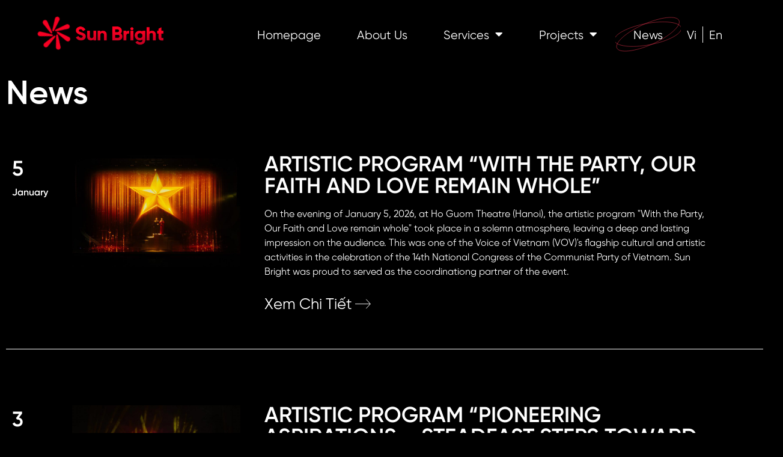

--- FILE ---
content_type: text/html; charset=UTF-8
request_url: https://sunbright.vn/en/news/
body_size: 16857
content:
<!doctype html>
<html lang="en-US" prefix="og: https://ogp.me/ns#">
<head>
	<meta charset="UTF-8">
		<meta name="viewport" content="width=device-width, initial-scale=1">
	<link rel="profile" href="https://gmpg.org/xfn/11">
	<link rel="alternate" href="https://sunbright.vn/tintuc/" hreflang="vi" />
<link rel="alternate" href="https://sunbright.vn/en/news/" hreflang="en" />

<!-- Search Engine Optimization by Rank Math - https://s.rankmath.com/home -->
<title>News - Sun Bright</title>
<meta name="robots" content="index, follow, max-snippet:-1, max-video-preview:-1, max-image-preview:large"/>
<link rel="canonical" href="https://sunbright.vn/en/news/" />
<link rel="next" href="https://sunbright.vn/en/news/page/2/" />
<meta property="og:locale" content="en_US" />
<meta property="og:type" content="article" />
<meta property="og:title" content="News - Sun Bright" />
<meta property="og:url" content="https://sunbright.vn/en/news/" />
<meta property="og:site_name" content="Sun Bright" />
<meta name="twitter:card" content="summary_large_image" />
<meta name="twitter:title" content="News - Sun Bright" />
<meta name="twitter:label1" content="Posts" />
<meta name="twitter:data1" content="25" />
<script type="application/ld+json" class="rank-math-schema">{"@context":"https://schema.org","@graph":[{"@type":"Organization","@id":"https://sunbright.vn/#organization","name":"Sun Bright","url":"https://sunbright.vn","logo":{"@type":"ImageObject","@id":"https://sunbright.vn/#logo","url":"https://sunbright.vn/wp-content/uploads/2022/05/LogoSunBright.png","caption":"Sun Bright","inLanguage":"en-US","width":"213","height":"52"}},{"@type":"WebSite","@id":"https://sunbright.vn/#website","url":"https://sunbright.vn","name":"Sun Bright","publisher":{"@id":"https://sunbright.vn/#organization"},"inLanguage":"en-US"},{"@type":"BreadcrumbList","@id":"https://sunbright.vn/en/news/#breadcrumb","itemListElement":[{"@type":"ListItem","position":"1","item":{"@id":"https://sunbright.vn/en/news/","name":"News"}}]},{"@type":"CollectionPage","@id":"https://sunbright.vn/en/news/#webpage","url":"https://sunbright.vn/en/news/","name":"News - Sun Bright","isPartOf":{"@id":"https://sunbright.vn/#website"},"inLanguage":"en-US","breadcrumb":{"@id":"https://sunbright.vn/en/news/#breadcrumb"}}]}</script>
<!-- /Rank Math WordPress SEO plugin -->

<link rel="alternate" type="application/rss+xml" title="Sun Bright &raquo; Feed" href="https://sunbright.vn/en/feed/" />
<link rel="alternate" type="application/rss+xml" title="Sun Bright &raquo; Comments Feed" href="https://sunbright.vn/en/comments/feed/" />
<link rel="alternate" type="application/rss+xml" title="Sun Bright &raquo; News Category Feed" href="https://sunbright.vn/en/news/feed/" />
<style id='wp-img-auto-sizes-contain-inline-css' type='text/css'>
img:is([sizes=auto i],[sizes^="auto," i]){contain-intrinsic-size:3000px 1500px}
/*# sourceURL=wp-img-auto-sizes-contain-inline-css */
</style>
<style id='wp-emoji-styles-inline-css' type='text/css'>

	img.wp-smiley, img.emoji {
		display: inline !important;
		border: none !important;
		box-shadow: none !important;
		height: 1em !important;
		width: 1em !important;
		margin: 0 0.07em !important;
		vertical-align: -0.1em !important;
		background: none !important;
		padding: 0 !important;
	}
/*# sourceURL=wp-emoji-styles-inline-css */
</style>
<link rel='stylesheet' id='wp-block-library-css' href='https://sunbright.vn/wp-includes/css/dist/block-library/style.min.css?ver=6.9' type='text/css' media='all' />
<style id='global-styles-inline-css' type='text/css'>
:root{--wp--preset--aspect-ratio--square: 1;--wp--preset--aspect-ratio--4-3: 4/3;--wp--preset--aspect-ratio--3-4: 3/4;--wp--preset--aspect-ratio--3-2: 3/2;--wp--preset--aspect-ratio--2-3: 2/3;--wp--preset--aspect-ratio--16-9: 16/9;--wp--preset--aspect-ratio--9-16: 9/16;--wp--preset--color--black: #000000;--wp--preset--color--cyan-bluish-gray: #abb8c3;--wp--preset--color--white: #ffffff;--wp--preset--color--pale-pink: #f78da7;--wp--preset--color--vivid-red: #cf2e2e;--wp--preset--color--luminous-vivid-orange: #ff6900;--wp--preset--color--luminous-vivid-amber: #fcb900;--wp--preset--color--light-green-cyan: #7bdcb5;--wp--preset--color--vivid-green-cyan: #00d084;--wp--preset--color--pale-cyan-blue: #8ed1fc;--wp--preset--color--vivid-cyan-blue: #0693e3;--wp--preset--color--vivid-purple: #9b51e0;--wp--preset--gradient--vivid-cyan-blue-to-vivid-purple: linear-gradient(135deg,rgb(6,147,227) 0%,rgb(155,81,224) 100%);--wp--preset--gradient--light-green-cyan-to-vivid-green-cyan: linear-gradient(135deg,rgb(122,220,180) 0%,rgb(0,208,130) 100%);--wp--preset--gradient--luminous-vivid-amber-to-luminous-vivid-orange: linear-gradient(135deg,rgb(252,185,0) 0%,rgb(255,105,0) 100%);--wp--preset--gradient--luminous-vivid-orange-to-vivid-red: linear-gradient(135deg,rgb(255,105,0) 0%,rgb(207,46,46) 100%);--wp--preset--gradient--very-light-gray-to-cyan-bluish-gray: linear-gradient(135deg,rgb(238,238,238) 0%,rgb(169,184,195) 100%);--wp--preset--gradient--cool-to-warm-spectrum: linear-gradient(135deg,rgb(74,234,220) 0%,rgb(151,120,209) 20%,rgb(207,42,186) 40%,rgb(238,44,130) 60%,rgb(251,105,98) 80%,rgb(254,248,76) 100%);--wp--preset--gradient--blush-light-purple: linear-gradient(135deg,rgb(255,206,236) 0%,rgb(152,150,240) 100%);--wp--preset--gradient--blush-bordeaux: linear-gradient(135deg,rgb(254,205,165) 0%,rgb(254,45,45) 50%,rgb(107,0,62) 100%);--wp--preset--gradient--luminous-dusk: linear-gradient(135deg,rgb(255,203,112) 0%,rgb(199,81,192) 50%,rgb(65,88,208) 100%);--wp--preset--gradient--pale-ocean: linear-gradient(135deg,rgb(255,245,203) 0%,rgb(182,227,212) 50%,rgb(51,167,181) 100%);--wp--preset--gradient--electric-grass: linear-gradient(135deg,rgb(202,248,128) 0%,rgb(113,206,126) 100%);--wp--preset--gradient--midnight: linear-gradient(135deg,rgb(2,3,129) 0%,rgb(40,116,252) 100%);--wp--preset--font-size--small: 13px;--wp--preset--font-size--medium: 20px;--wp--preset--font-size--large: 36px;--wp--preset--font-size--x-large: 42px;--wp--preset--spacing--20: 0.44rem;--wp--preset--spacing--30: 0.67rem;--wp--preset--spacing--40: 1rem;--wp--preset--spacing--50: 1.5rem;--wp--preset--spacing--60: 2.25rem;--wp--preset--spacing--70: 3.38rem;--wp--preset--spacing--80: 5.06rem;--wp--preset--shadow--natural: 6px 6px 9px rgba(0, 0, 0, 0.2);--wp--preset--shadow--deep: 12px 12px 50px rgba(0, 0, 0, 0.4);--wp--preset--shadow--sharp: 6px 6px 0px rgba(0, 0, 0, 0.2);--wp--preset--shadow--outlined: 6px 6px 0px -3px rgb(255, 255, 255), 6px 6px rgb(0, 0, 0);--wp--preset--shadow--crisp: 6px 6px 0px rgb(0, 0, 0);}:where(.is-layout-flex){gap: 0.5em;}:where(.is-layout-grid){gap: 0.5em;}body .is-layout-flex{display: flex;}.is-layout-flex{flex-wrap: wrap;align-items: center;}.is-layout-flex > :is(*, div){margin: 0;}body .is-layout-grid{display: grid;}.is-layout-grid > :is(*, div){margin: 0;}:where(.wp-block-columns.is-layout-flex){gap: 2em;}:where(.wp-block-columns.is-layout-grid){gap: 2em;}:where(.wp-block-post-template.is-layout-flex){gap: 1.25em;}:where(.wp-block-post-template.is-layout-grid){gap: 1.25em;}.has-black-color{color: var(--wp--preset--color--black) !important;}.has-cyan-bluish-gray-color{color: var(--wp--preset--color--cyan-bluish-gray) !important;}.has-white-color{color: var(--wp--preset--color--white) !important;}.has-pale-pink-color{color: var(--wp--preset--color--pale-pink) !important;}.has-vivid-red-color{color: var(--wp--preset--color--vivid-red) !important;}.has-luminous-vivid-orange-color{color: var(--wp--preset--color--luminous-vivid-orange) !important;}.has-luminous-vivid-amber-color{color: var(--wp--preset--color--luminous-vivid-amber) !important;}.has-light-green-cyan-color{color: var(--wp--preset--color--light-green-cyan) !important;}.has-vivid-green-cyan-color{color: var(--wp--preset--color--vivid-green-cyan) !important;}.has-pale-cyan-blue-color{color: var(--wp--preset--color--pale-cyan-blue) !important;}.has-vivid-cyan-blue-color{color: var(--wp--preset--color--vivid-cyan-blue) !important;}.has-vivid-purple-color{color: var(--wp--preset--color--vivid-purple) !important;}.has-black-background-color{background-color: var(--wp--preset--color--black) !important;}.has-cyan-bluish-gray-background-color{background-color: var(--wp--preset--color--cyan-bluish-gray) !important;}.has-white-background-color{background-color: var(--wp--preset--color--white) !important;}.has-pale-pink-background-color{background-color: var(--wp--preset--color--pale-pink) !important;}.has-vivid-red-background-color{background-color: var(--wp--preset--color--vivid-red) !important;}.has-luminous-vivid-orange-background-color{background-color: var(--wp--preset--color--luminous-vivid-orange) !important;}.has-luminous-vivid-amber-background-color{background-color: var(--wp--preset--color--luminous-vivid-amber) !important;}.has-light-green-cyan-background-color{background-color: var(--wp--preset--color--light-green-cyan) !important;}.has-vivid-green-cyan-background-color{background-color: var(--wp--preset--color--vivid-green-cyan) !important;}.has-pale-cyan-blue-background-color{background-color: var(--wp--preset--color--pale-cyan-blue) !important;}.has-vivid-cyan-blue-background-color{background-color: var(--wp--preset--color--vivid-cyan-blue) !important;}.has-vivid-purple-background-color{background-color: var(--wp--preset--color--vivid-purple) !important;}.has-black-border-color{border-color: var(--wp--preset--color--black) !important;}.has-cyan-bluish-gray-border-color{border-color: var(--wp--preset--color--cyan-bluish-gray) !important;}.has-white-border-color{border-color: var(--wp--preset--color--white) !important;}.has-pale-pink-border-color{border-color: var(--wp--preset--color--pale-pink) !important;}.has-vivid-red-border-color{border-color: var(--wp--preset--color--vivid-red) !important;}.has-luminous-vivid-orange-border-color{border-color: var(--wp--preset--color--luminous-vivid-orange) !important;}.has-luminous-vivid-amber-border-color{border-color: var(--wp--preset--color--luminous-vivid-amber) !important;}.has-light-green-cyan-border-color{border-color: var(--wp--preset--color--light-green-cyan) !important;}.has-vivid-green-cyan-border-color{border-color: var(--wp--preset--color--vivid-green-cyan) !important;}.has-pale-cyan-blue-border-color{border-color: var(--wp--preset--color--pale-cyan-blue) !important;}.has-vivid-cyan-blue-border-color{border-color: var(--wp--preset--color--vivid-cyan-blue) !important;}.has-vivid-purple-border-color{border-color: var(--wp--preset--color--vivid-purple) !important;}.has-vivid-cyan-blue-to-vivid-purple-gradient-background{background: var(--wp--preset--gradient--vivid-cyan-blue-to-vivid-purple) !important;}.has-light-green-cyan-to-vivid-green-cyan-gradient-background{background: var(--wp--preset--gradient--light-green-cyan-to-vivid-green-cyan) !important;}.has-luminous-vivid-amber-to-luminous-vivid-orange-gradient-background{background: var(--wp--preset--gradient--luminous-vivid-amber-to-luminous-vivid-orange) !important;}.has-luminous-vivid-orange-to-vivid-red-gradient-background{background: var(--wp--preset--gradient--luminous-vivid-orange-to-vivid-red) !important;}.has-very-light-gray-to-cyan-bluish-gray-gradient-background{background: var(--wp--preset--gradient--very-light-gray-to-cyan-bluish-gray) !important;}.has-cool-to-warm-spectrum-gradient-background{background: var(--wp--preset--gradient--cool-to-warm-spectrum) !important;}.has-blush-light-purple-gradient-background{background: var(--wp--preset--gradient--blush-light-purple) !important;}.has-blush-bordeaux-gradient-background{background: var(--wp--preset--gradient--blush-bordeaux) !important;}.has-luminous-dusk-gradient-background{background: var(--wp--preset--gradient--luminous-dusk) !important;}.has-pale-ocean-gradient-background{background: var(--wp--preset--gradient--pale-ocean) !important;}.has-electric-grass-gradient-background{background: var(--wp--preset--gradient--electric-grass) !important;}.has-midnight-gradient-background{background: var(--wp--preset--gradient--midnight) !important;}.has-small-font-size{font-size: var(--wp--preset--font-size--small) !important;}.has-medium-font-size{font-size: var(--wp--preset--font-size--medium) !important;}.has-large-font-size{font-size: var(--wp--preset--font-size--large) !important;}.has-x-large-font-size{font-size: var(--wp--preset--font-size--x-large) !important;}
/*# sourceURL=global-styles-inline-css */
</style>

<style id='classic-theme-styles-inline-css' type='text/css'>
/*! This file is auto-generated */
.wp-block-button__link{color:#fff;background-color:#32373c;border-radius:9999px;box-shadow:none;text-decoration:none;padding:calc(.667em + 2px) calc(1.333em + 2px);font-size:1.125em}.wp-block-file__button{background:#32373c;color:#fff;text-decoration:none}
/*# sourceURL=/wp-includes/css/classic-themes.min.css */
</style>
<link rel='stylesheet' id='hello-elementor-css' href='https://sunbright.vn/wp-content/themes/hello-elementor/style.min.css?ver=2.5.0' type='text/css' media='all' />
<link rel='stylesheet' id='hello-elementor-theme-style-css' href='https://sunbright.vn/wp-content/themes/hello-elementor/theme.min.css?ver=2.5.0' type='text/css' media='all' />
<link rel='stylesheet' id='elementor-frontend-css' href='https://sunbright.vn/wp-content/uploads/elementor/css/custom-frontend-lite.min.css?ver=1660115232' type='text/css' media='all' />
<link rel='stylesheet' id='elementor-post-5-css' href='https://sunbright.vn/wp-content/uploads/elementor/css/post-5.css?ver=1660115232' type='text/css' media='all' />
<link rel='stylesheet' id='jet-elements-css' href='https://sunbright.vn/wp-content/plugins/jet-elements/assets/css/jet-elements.css?ver=2.6.5' type='text/css' media='all' />
<link rel='stylesheet' id='jet-elements-skin-css' href='https://sunbright.vn/wp-content/plugins/jet-elements/assets/css/jet-elements-skin.css?ver=2.6.5' type='text/css' media='all' />
<link rel='stylesheet' id='elementor-icons-css' href='https://sunbright.vn/wp-content/plugins/elementor/assets/lib/eicons/css/elementor-icons.min.css?ver=5.15.0' type='text/css' media='all' />
<link rel='stylesheet' id='elementor-pro-css' href='https://sunbright.vn/wp-content/uploads/elementor/css/custom-pro-frontend-lite.min.css?ver=1660115232' type='text/css' media='all' />
<link rel='stylesheet' id='elementor-global-css' href='https://sunbright.vn/wp-content/uploads/elementor/css/global.css?ver=1660115232' type='text/css' media='all' />
<link rel='stylesheet' id='elementor-post-48-css' href='https://sunbright.vn/wp-content/uploads/elementor/css/post-48.css?ver=1660115233' type='text/css' media='all' />
<link rel='stylesheet' id='elementor-post-2038-css' href='https://sunbright.vn/wp-content/uploads/elementor/css/post-2038.css?ver=1761012745' type='text/css' media='all' />
<link rel='stylesheet' id='elementor-post-198-css' href='https://sunbright.vn/wp-content/uploads/elementor/css/post-198.css?ver=1660117845' type='text/css' media='all' />
<link rel='stylesheet' id='ecs-styles-css' href='https://sunbright.vn/wp-content/plugins/ele-custom-skin/assets/css/ecs-style.css?ver=3.1.7' type='text/css' media='all' />
<link rel='stylesheet' id='elementor-post-203-css' href='https://sunbright.vn/wp-content/uploads/elementor/css/post-203.css?ver=1654600045' type='text/css' media='all' />
<link rel='stylesheet' id='elementor-icons-shared-0-css' href='https://sunbright.vn/wp-content/plugins/elementor/assets/lib/font-awesome/css/fontawesome.min.css?ver=5.15.3' type='text/css' media='all' />
<link rel='stylesheet' id='elementor-icons-fa-solid-css' href='https://sunbright.vn/wp-content/plugins/elementor/assets/lib/font-awesome/css/solid.min.css?ver=5.15.3' type='text/css' media='all' />
<script type="text/javascript" src="https://sunbright.vn/wp-includes/js/jquery/jquery.min.js?ver=3.7.1" id="jquery-core-js"></script>
<script type="text/javascript" src="https://sunbright.vn/wp-includes/js/jquery/jquery-migrate.min.js?ver=3.4.1" id="jquery-migrate-js"></script>
<script type="text/javascript" id="ecs_ajax_load-js-extra">
/* <![CDATA[ */
var ecs_ajax_params = {"ajaxurl":"https://sunbright.vn/wp-admin/admin-ajax.php","posts":"{\"category_name\":\"news\",\"lang\":\"en\",\"error\":\"\",\"m\":\"\",\"p\":0,\"post_parent\":\"\",\"subpost\":\"\",\"subpost_id\":\"\",\"attachment\":\"\",\"attachment_id\":0,\"name\":\"\",\"pagename\":\"\",\"page_id\":0,\"second\":\"\",\"minute\":\"\",\"hour\":\"\",\"day\":0,\"monthnum\":0,\"year\":0,\"w\":0,\"tag\":\"\",\"cat\":45,\"tag_id\":\"\",\"author\":\"\",\"author_name\":\"\",\"feed\":\"\",\"tb\":\"\",\"paged\":0,\"meta_key\":\"\",\"meta_value\":\"\",\"preview\":\"\",\"s\":\"\",\"sentence\":\"\",\"title\":\"\",\"fields\":\"all\",\"menu_order\":\"\",\"embed\":\"\",\"category__in\":[],\"category__not_in\":[],\"category__and\":[],\"post__in\":[],\"post__not_in\":[],\"post_name__in\":[],\"tag__in\":[],\"tag__not_in\":[],\"tag__and\":[],\"tag_slug__in\":[],\"tag_slug__and\":[],\"post_parent__in\":[],\"post_parent__not_in\":[],\"author__in\":[],\"author__not_in\":[],\"search_columns\":[],\"ignore_sticky_posts\":false,\"suppress_filters\":false,\"cache_results\":true,\"update_post_term_cache\":true,\"update_menu_item_cache\":false,\"lazy_load_term_meta\":true,\"update_post_meta_cache\":true,\"post_type\":\"\",\"posts_per_page\":12,\"nopaging\":false,\"comments_per_page\":\"50\",\"no_found_rows\":false,\"taxonomy\":\"language\",\"term\":\"en\",\"order\":\"DESC\"}"};
//# sourceURL=ecs_ajax_load-js-extra
/* ]]> */
</script>
<script type="text/javascript" src="https://sunbright.vn/wp-content/plugins/ele-custom-skin/assets/js/ecs_ajax_pagination.js?ver=3.1.7" id="ecs_ajax_load-js"></script>
<script type="text/javascript" src="https://sunbright.vn/wp-content/plugins/ele-custom-skin/assets/js/ecs.js?ver=3.1.7" id="ecs-script-js"></script>
<link rel="https://api.w.org/" href="https://sunbright.vn/wp-json/" /><link rel="alternate" title="JSON" type="application/json" href="https://sunbright.vn/wp-json/wp/v2/categories/45" /><link rel="EditURI" type="application/rsd+xml" title="RSD" href="https://sunbright.vn/xmlrpc.php?rsd" />
<meta name="generator" content="WordPress 6.9" />
<link rel="icon" href="https://sunbright.vn/wp-content/uploads/2022/05/cropped-favicon-32x32.png" sizes="32x32" />
<link rel="icon" href="https://sunbright.vn/wp-content/uploads/2022/05/cropped-favicon-192x192.png" sizes="192x192" />
<link rel="apple-touch-icon" href="https://sunbright.vn/wp-content/uploads/2022/05/cropped-favicon-180x180.png" />
<meta name="msapplication-TileImage" content="https://sunbright.vn/wp-content/uploads/2022/05/cropped-favicon-270x270.png" />
		<style type="text/css" id="wp-custom-css">
			.elementor-item-active{
	    background: url(/wp-content/themes/hello-elementor/assets/images/menu-hover.svg) no-repeat center center;
}
li.lang-item a {
    padding: 10px !important;
}
li.lang-item + li.lang-item:before {
    content: "";
    height: 27px;
    border-left: solid 1px;
    position: relative;
    top: 17px;
}		</style>
		<link rel='stylesheet' id='elementor-icons-fa-regular-css' href='https://sunbright.vn/wp-content/plugins/elementor/assets/lib/font-awesome/css/regular.min.css?ver=5.15.3' type='text/css' media='all' />
<link rel='stylesheet' id='elementor-post-518-css' href='https://sunbright.vn/wp-content/uploads/elementor/css/post-518.css?ver=1660115233' type='text/css' media='all' />
</head>
<body class="archive category category-news category-45 wp-custom-logo wp-theme-hello-elementor elementor-default elementor-template-full-width elementor-kit-5 elementor-page-198">

		<div data-elementor-type="header" data-elementor-id="48" class="elementor elementor-48 elementor-location-header">
								<section class="elementor-section elementor-top-section elementor-element elementor-element-b999992 elementor-section-full_width elementor-section-height-min-height elementor-section-content-middle elementor-section-height-default elementor-section-items-middle" data-id="b999992" data-element_type="section" id="top" data-settings="{&quot;background_background&quot;:&quot;classic&quot;,&quot;animation_mobile&quot;:&quot;none&quot;,&quot;jet_parallax_layout_list&quot;:[]}">
						<div class="elementor-container elementor-column-gap-default">
					<div class="elementor-column elementor-col-33 elementor-top-column elementor-element elementor-element-96d95a7" data-id="96d95a7" data-element_type="column">
			<div class="elementor-widget-wrap elementor-element-populated">
								<div class="elementor-element elementor-element-3fc21f9 elementor-widget__width-auto elementor-widget elementor-widget-image" data-id="3fc21f9" data-element_type="widget" data-widget_type="image.default">
				<div class="elementor-widget-container">
			<style>/*! elementor - v3.6.6 - 08-06-2022 */
.elementor-widget-image{text-align:center}.elementor-widget-image a{display:inline-block}.elementor-widget-image a img[src$=".svg"]{width:48px}.elementor-widget-image img{vertical-align:middle;display:inline-block}</style>													<a href="/">
							<img width="1" height="1" src="https://sunbright.vn/wp-content/uploads/2022/05/logo-sizeL-1.svg" class="attachment-large size-large" alt="" />								</a>
															</div>
				</div>
				<div class="elementor-element elementor-element-d24655e elementor-widget__width-auto elementor-widget elementor-widget-image" data-id="d24655e" data-element_type="widget" data-widget_type="image.default">
				<div class="elementor-widget-container">
																<a href="/">
							<img width="800" height="205" src="https://sunbright.vn/wp-content/uploads/2022/05/logo-text-1024x262.png" class="attachment-large size-large" alt="" srcset="https://sunbright.vn/wp-content/uploads/2022/05/logo-text-1024x262.png 1024w, https://sunbright.vn/wp-content/uploads/2022/05/logo-text-300x77.png 300w, https://sunbright.vn/wp-content/uploads/2022/05/logo-text-768x197.png 768w, https://sunbright.vn/wp-content/uploads/2022/05/logo-text-1536x394.png 1536w, https://sunbright.vn/wp-content/uploads/2022/05/logo-text.png 1678w" sizes="(max-width: 800px) 100vw, 800px" />								</a>
															</div>
				</div>
					</div>
		</div>
				<div class="elementor-column elementor-col-66 elementor-top-column elementor-element elementor-element-a66ffb1" data-id="a66ffb1" data-element_type="column">
			<div class="elementor-widget-wrap elementor-element-populated">
								<div class="elementor-element elementor-element-d9d5ffb elementor-nav-menu__align-right elementor-nav-menu--stretch elementor-nav-menu--dropdown-tablet elementor-nav-menu__text-align-aside elementor-nav-menu--toggle elementor-nav-menu--burger elementor-widget elementor-widget-nav-menu" data-id="d9d5ffb" data-element_type="widget" data-settings="{&quot;full_width&quot;:&quot;stretch&quot;,&quot;layout&quot;:&quot;horizontal&quot;,&quot;submenu_icon&quot;:{&quot;value&quot;:&quot;&lt;i class=\&quot;fas fa-caret-down\&quot;&gt;&lt;\/i&gt;&quot;,&quot;library&quot;:&quot;fa-solid&quot;},&quot;toggle&quot;:&quot;burger&quot;}" data-widget_type="nav-menu.default">
				<div class="elementor-widget-container">
			<link rel="stylesheet" href="https://sunbright.vn/wp-content/uploads/elementor/css/custom-pro-widget-nav-menu.min.css?ver=1660115233">			<nav migration_allowed="1" migrated="0" role="navigation" class="elementor-nav-menu--main elementor-nav-menu__container elementor-nav-menu--layout-horizontal e--pointer-none">
				<ul id="menu-1-d9d5ffb" class="elementor-nav-menu"><li class="menu-item menu-item-type-post_type menu-item-object-page menu-item-home menu-item-1664"><a href="https://sunbright.vn/en/home/" class="elementor-item">Homepage</a></li>
<li class="menu-item menu-item-type-post_type menu-item-object-page menu-item-1258"><a href="https://sunbright.vn/about-us/" class="elementor-item">About Us</a></li>
<li class="menu-item menu-item-type-post_type menu-item-object-page menu-item-has-children menu-item-1665"><a href="https://sunbright.vn/en/services/" class="elementor-item">Services</a>
<ul class="sub-menu elementor-nav-menu--dropdown">
	<li class="menu-item menu-item-type-post_type menu-item-object-page menu-item-1666"><a href="https://sunbright.vn/en/services/event/" class="elementor-sub-item">Event</a></li>
	<li class="menu-item menu-item-type-post_type menu-item-object-page menu-item-2019"><a href="https://sunbright.vn/en/services/film-tvc-production/" class="elementor-sub-item">Film &amp; TVC production</a></li>
	<li class="menu-item menu-item-type-post_type menu-item-object-page menu-item-2020"><a href="https://sunbright.vn/en/services/organizing-festivals/" class="elementor-sub-item">Organizing festivals</a></li>
</ul>
</li>
<li class="menu-item menu-item-type-taxonomy menu-item-object-category menu-item-has-children menu-item-1668"><a href="https://sunbright.vn/en/projects/" class="elementor-item">Projects</a>
<ul class="sub-menu elementor-nav-menu--dropdown">
	<li class="menu-item menu-item-type-taxonomy menu-item-object-category menu-item-1994"><a href="https://sunbright.vn/en/projects/government-agency-projects/" class="elementor-sub-item">Government Agency Projects</a></li>
	<li class="menu-item menu-item-type-taxonomy menu-item-object-category menu-item-1992"><a href="https://sunbright.vn/en/projects/brand-projects/" class="elementor-sub-item">Brand Projects</a></li>
	<li class="menu-item menu-item-type-taxonomy menu-item-object-category menu-item-1993"><a href="https://sunbright.vn/en/projects/creative-projects/" class="elementor-sub-item">Creative Projects</a></li>
</ul>
</li>
<li class="menu-item menu-item-type-taxonomy menu-item-object-category current-menu-item menu-item-1673"><a href="https://sunbright.vn/en/news/" aria-current="page" class="elementor-item elementor-item-active">News</a></li>
<li class="lang-item lang-item-19 lang-item-vi lang-item-first menu-item menu-item-type-custom menu-item-object-custom menu-item-1259-vi"><a href="https://sunbright.vn/tintuc/" hreflang="vi" lang="vi" class="elementor-item">Vi</a></li>
<li class="lang-item lang-item-22 lang-item-en current-lang menu-item menu-item-type-custom menu-item-object-custom menu-item-1259-en"><a href="https://sunbright.vn/en/news/" hreflang="en-US" lang="en-US" class="elementor-item">En</a></li>
</ul>			</nav>
					<div class="elementor-menu-toggle" role="button" tabindex="0" aria-label="Menu Toggle" aria-expanded="false">
			<span class="elementor-menu-toggle__icon--open"><svg xmlns="http://www.w3.org/2000/svg" width="34" height="34" viewBox="0 0 34 34" fill="none"><path fill-rule="evenodd" clip-rule="evenodd" d="M31.0001 21.4348V23H16.7896V21.4348H31.0001Z" fill="black"></path><path fill-rule="evenodd" clip-rule="evenodd" d="M31 16.2174V17.7826H4V16.2174H31Z" fill="black"></path><path fill-rule="evenodd" clip-rule="evenodd" d="M18.2105 11V12.5652H4V11H18.2105Z" fill="black"></path></svg></span><i aria-hidden="true" role="presentation" class="elementor-menu-toggle__icon--close eicon-close"></i>			<span class="elementor-screen-only">Menu</span>
		</div>
			<nav class="elementor-nav-menu--dropdown elementor-nav-menu__container" role="navigation" aria-hidden="true">
				<ul id="menu-2-d9d5ffb" class="elementor-nav-menu"><li class="menu-item menu-item-type-post_type menu-item-object-page menu-item-home menu-item-1664"><a href="https://sunbright.vn/en/home/" class="elementor-item" tabindex="-1">Homepage</a></li>
<li class="menu-item menu-item-type-post_type menu-item-object-page menu-item-1258"><a href="https://sunbright.vn/about-us/" class="elementor-item" tabindex="-1">About Us</a></li>
<li class="menu-item menu-item-type-post_type menu-item-object-page menu-item-has-children menu-item-1665"><a href="https://sunbright.vn/en/services/" class="elementor-item" tabindex="-1">Services</a>
<ul class="sub-menu elementor-nav-menu--dropdown">
	<li class="menu-item menu-item-type-post_type menu-item-object-page menu-item-1666"><a href="https://sunbright.vn/en/services/event/" class="elementor-sub-item" tabindex="-1">Event</a></li>
	<li class="menu-item menu-item-type-post_type menu-item-object-page menu-item-2019"><a href="https://sunbright.vn/en/services/film-tvc-production/" class="elementor-sub-item" tabindex="-1">Film &amp; TVC production</a></li>
	<li class="menu-item menu-item-type-post_type menu-item-object-page menu-item-2020"><a href="https://sunbright.vn/en/services/organizing-festivals/" class="elementor-sub-item" tabindex="-1">Organizing festivals</a></li>
</ul>
</li>
<li class="menu-item menu-item-type-taxonomy menu-item-object-category menu-item-has-children menu-item-1668"><a href="https://sunbright.vn/en/projects/" class="elementor-item" tabindex="-1">Projects</a>
<ul class="sub-menu elementor-nav-menu--dropdown">
	<li class="menu-item menu-item-type-taxonomy menu-item-object-category menu-item-1994"><a href="https://sunbright.vn/en/projects/government-agency-projects/" class="elementor-sub-item" tabindex="-1">Government Agency Projects</a></li>
	<li class="menu-item menu-item-type-taxonomy menu-item-object-category menu-item-1992"><a href="https://sunbright.vn/en/projects/brand-projects/" class="elementor-sub-item" tabindex="-1">Brand Projects</a></li>
	<li class="menu-item menu-item-type-taxonomy menu-item-object-category menu-item-1993"><a href="https://sunbright.vn/en/projects/creative-projects/" class="elementor-sub-item" tabindex="-1">Creative Projects</a></li>
</ul>
</li>
<li class="menu-item menu-item-type-taxonomy menu-item-object-category current-menu-item menu-item-1673"><a href="https://sunbright.vn/en/news/" aria-current="page" class="elementor-item elementor-item-active" tabindex="-1">News</a></li>
<li class="lang-item lang-item-19 lang-item-vi lang-item-first menu-item menu-item-type-custom menu-item-object-custom menu-item-1259-vi"><a href="https://sunbright.vn/tintuc/" hreflang="vi" lang="vi" class="elementor-item" tabindex="-1">Vi</a></li>
<li class="lang-item lang-item-22 lang-item-en current-lang menu-item menu-item-type-custom menu-item-object-custom menu-item-1259-en"><a href="https://sunbright.vn/en/news/" hreflang="en-US" lang="en-US" class="elementor-item" tabindex="-1">En</a></li>
</ul>			</nav>
				</div>
				</div>
					</div>
		</div>
							</div>
		</section>
						</div>
				<div data-elementor-type="archive" data-elementor-id="198" class="elementor elementor-198 elementor-location-archive">
								<section class="elementor-section elementor-top-section elementor-element elementor-element-251d8cc elementor-section-boxed elementor-section-height-default elementor-section-height-default" data-id="251d8cc" data-element_type="section" data-settings="{&quot;jet_parallax_layout_list&quot;:[]}">
						<div class="elementor-container elementor-column-gap-default">
					<div class="elementor-column elementor-col-100 elementor-top-column elementor-element elementor-element-7754c2c" data-id="7754c2c" data-element_type="column">
			<div class="elementor-widget-wrap elementor-element-populated">
								<div class="elementor-element elementor-element-7281168 elementor-widget elementor-widget-theme-archive-title elementor-page-title elementor-widget-heading" data-id="7281168" data-element_type="widget" data-widget_type="theme-archive-title.default">
				<div class="elementor-widget-container">
			<style>/*! elementor - v3.6.6 - 08-06-2022 */
.elementor-heading-title{padding:0;margin:0;line-height:1}.elementor-widget-heading .elementor-heading-title[class*=elementor-size-]>a{color:inherit;font-size:inherit;line-height:inherit}.elementor-widget-heading .elementor-heading-title.elementor-size-small{font-size:15px}.elementor-widget-heading .elementor-heading-title.elementor-size-medium{font-size:19px}.elementor-widget-heading .elementor-heading-title.elementor-size-large{font-size:29px}.elementor-widget-heading .elementor-heading-title.elementor-size-xl{font-size:39px}.elementor-widget-heading .elementor-heading-title.elementor-size-xxl{font-size:59px}</style><h1 class="elementor-heading-title elementor-size-default">News</h1>		</div>
				</div>
					</div>
		</div>
							</div>
		</section>
				<section class="elementor-section elementor-top-section elementor-element elementor-element-61af9e2 elementor-section-boxed elementor-section-height-default elementor-section-height-default" data-id="61af9e2" data-element_type="section" data-settings="{&quot;jet_parallax_layout_list&quot;:[]}">
						<div class="elementor-container elementor-column-gap-default">
					<div class="elementor-column elementor-col-100 elementor-top-column elementor-element elementor-element-15c2ff9" data-id="15c2ff9" data-element_type="column">
			<div class="elementor-widget-wrap elementor-element-populated">
								<div class="elementor-element elementor-element-a3e05da elementor-grid-1 elementor-posts--thumbnail-top elementor-grid-tablet-2 elementor-grid-mobile-1 elementor-widget elementor-widget-archive-posts" data-id="a3e05da" data-element_type="widget" data-settings="{&quot;archive_custom_columns&quot;:&quot;1&quot;,&quot;archive_custom_columns_tablet&quot;:&quot;2&quot;,&quot;archive_custom_columns_mobile&quot;:&quot;1&quot;,&quot;archive_custom_row_gap&quot;:{&quot;unit&quot;:&quot;px&quot;,&quot;size&quot;:35,&quot;sizes&quot;:[]},&quot;archive_custom_row_gap_laptop&quot;:{&quot;unit&quot;:&quot;px&quot;,&quot;size&quot;:&quot;&quot;,&quot;sizes&quot;:[]},&quot;archive_custom_row_gap_tablet&quot;:{&quot;unit&quot;:&quot;px&quot;,&quot;size&quot;:&quot;&quot;,&quot;sizes&quot;:[]},&quot;archive_custom_row_gap_mobile&quot;:{&quot;unit&quot;:&quot;px&quot;,&quot;size&quot;:&quot;&quot;,&quot;sizes&quot;:[]}}" data-widget_type="archive-posts.archive_custom">
				<div class="elementor-widget-container">
			<link rel="stylesheet" href="https://sunbright.vn/wp-content/plugins/elementor-pro/assets/css/widget-posts.min.css">      <div class="ecs-posts elementor-posts-container elementor-posts   elementor-grid elementor-posts--skin-archive_custom" data-settings="{&quot;current_page&quot;:1,&quot;max_num_pages&quot;:3,&quot;load_method&quot;:&quot;numbers&quot;,&quot;widget_id&quot;:&quot;a3e05da&quot;,&quot;post_id&quot;:2706,&quot;theme_id&quot;:198,&quot;change_url&quot;:false,&quot;reinit_js&quot;:false}">
      		<article id="post-2706" class="elementor-post elementor-grid-item ecs-post-loop post-2706 post type-post status-publish format-standard has-post-thumbnail hentry category-projects category-government-agency-projects category-news tag-sunbright-en">
				<div data-elementor-type="loop" data-elementor-id="203" class="elementor elementor-203 elementor-location-archive post-2706 post type-post status-publish format-standard has-post-thumbnail hentry category-projects category-government-agency-projects category-news tag-sunbright-en">
								<section class="elementor-section elementor-top-section elementor-element elementor-element-f1572ed elementor-section-boxed elementor-section-height-default elementor-section-height-default" data-id="f1572ed" data-element_type="section" data-settings="{&quot;jet_parallax_layout_list&quot;:[]}">
						<div class="elementor-container elementor-column-gap-default">
					<div class="elementor-column elementor-col-33 elementor-top-column elementor-element elementor-element-e36e5ea" data-id="e36e5ea" data-element_type="column">
			<div class="elementor-widget-wrap elementor-element-populated">
								<div class="elementor-element elementor-element-7fb7f5a elementor-widget__width-initial elementor-hidden-mobile elementor-widget elementor-widget-post-info" data-id="7fb7f5a" data-element_type="widget" data-widget_type="post-info.default">
				<div class="elementor-widget-container">
			<link rel="stylesheet" href="https://sunbright.vn/wp-content/uploads/elementor/css/custom-widget-icon-list.min.css?ver=1660115233"><link rel="stylesheet" href="https://sunbright.vn/wp-content/plugins/elementor-pro/assets/css/widget-theme-elements.min.css">		<ul class="elementor-icon-list-items elementor-post-info">
								<li class="elementor-icon-list-item elementor-repeater-item-071262e" itemprop="datePublished">
						<a href="https://sunbright.vn/en/2026/01/05/">
														<span class="elementor-icon-list-text elementor-post-info__item elementor-post-info__item--type-date">
										5					</span>
									</a>
				</li>
				<li class="elementor-icon-list-item elementor-repeater-item-7337aff" itemprop="datePublished">
						<a href="https://sunbright.vn/en/2026/01/05/">
														<span class="elementor-icon-list-text elementor-post-info__item elementor-post-info__item--type-date">
										January					</span>
									</a>
				</li>
				</ul>
				</div>
				</div>
				<div class="elementor-element elementor-element-f43050c elementor-widget__width-initial elementor-widget elementor-widget-theme-post-featured-image elementor-widget-image" data-id="f43050c" data-element_type="widget" data-widget_type="theme-post-featured-image.default">
				<div class="elementor-widget-container">
																<a href="https://sunbright.vn/en/projects/chuong-trinh-nghe-thuat-voi-dang-ven-toan-niem-tin-yeu-copy/">
							<img width="768" height="512" src="https://sunbright.vn/wp-content/uploads/2026/01/612608074_1719699232802530_2819592253658178469_n-768x512.jpg" class="attachment-medium_large size-medium_large" alt="" loading="lazy" srcset="https://sunbright.vn/wp-content/uploads/2026/01/612608074_1719699232802530_2819592253658178469_n-768x512.jpg 768w, https://sunbright.vn/wp-content/uploads/2026/01/612608074_1719699232802530_2819592253658178469_n-300x200.jpg 300w, https://sunbright.vn/wp-content/uploads/2026/01/612608074_1719699232802530_2819592253658178469_n-1024x683.jpg 1024w, https://sunbright.vn/wp-content/uploads/2026/01/612608074_1719699232802530_2819592253658178469_n-1536x1025.jpg 1536w, https://sunbright.vn/wp-content/uploads/2026/01/612608074_1719699232802530_2819592253658178469_n.jpg 2048w" sizes="auto, (max-width: 768px) 100vw, 768px" />								</a>
															</div>
				</div>
					</div>
		</div>
				<div class="elementor-column elementor-col-33 elementor-top-column elementor-element elementor-element-81b10ad elementor-hidden-desktop elementor-hidden-tablet elementor-hidden-laptop" data-id="81b10ad" data-element_type="column">
			<div class="elementor-widget-wrap elementor-element-populated">
								<div class="elementor-element elementor-element-054c43c elementor-widget__width-initial elementor-widget elementor-widget-post-info" data-id="054c43c" data-element_type="widget" data-widget_type="post-info.default">
				<div class="elementor-widget-container">
					<ul class="elementor-icon-list-items elementor-post-info">
								<li class="elementor-icon-list-item elementor-repeater-item-071262e" itemprop="datePublished">
						<a href="https://sunbright.vn/en/2026/01/05/">
														<span class="elementor-icon-list-text elementor-post-info__item elementor-post-info__item--type-date">
										5					</span>
									</a>
				</li>
				<li class="elementor-icon-list-item elementor-repeater-item-7337aff" itemprop="datePublished">
						<a href="https://sunbright.vn/en/2026/01/05/">
														<span class="elementor-icon-list-text elementor-post-info__item elementor-post-info__item--type-date">
										January					</span>
									</a>
				</li>
				</ul>
				</div>
				</div>
					</div>
		</div>
				<div class="elementor-column elementor-col-33 elementor-top-column elementor-element elementor-element-c0f7b8d" data-id="c0f7b8d" data-element_type="column">
			<div class="elementor-widget-wrap elementor-element-populated">
								<div class="elementor-element elementor-element-1033dd8 elementor-widget elementor-widget-theme-post-title elementor-page-title elementor-widget-heading" data-id="1033dd8" data-element_type="widget" data-widget_type="theme-post-title.default">
				<div class="elementor-widget-container">
			<h2 class="elementor-heading-title elementor-size-default"><a href="https://sunbright.vn/en/projects/chuong-trinh-nghe-thuat-voi-dang-ven-toan-niem-tin-yeu-copy/">ARTISTIC PROGRAM &#8220;WITH THE PARTY, OUR FAITH AND LOVE REMAIN WHOLE&#8221;</a></h2>		</div>
				</div>
				<div class="elementor-element elementor-element-f3cc1c7 elementor-widget elementor-widget-theme-post-excerpt" data-id="f3cc1c7" data-element_type="widget" data-widget_type="theme-post-excerpt.default">
				<div class="elementor-widget-container">
			On the evening of January 5, 2026, at Ho Guom Theatre (Hanoi), the artistic program "With the Party, Our Faith and Love remain whole" took place in a solemn atmosphere, leaving a deep and lasting impression on the audience. This was one of the Voice of Vietnam (VOV)'s flagship cultural and artistic activities in the celebration of the 14th National Congress of the Communist Party of Vietnam. Sun Bright was proud to served as the coordinationg partner of the event.		</div>
				</div>
				<div class="elementor-element elementor-element-37f7c2d elementor-align-left elementor-widget elementor-widget-button" data-id="37f7c2d" data-element_type="widget" data-widget_type="button.default">
				<div class="elementor-widget-container">
					<div class="elementor-button-wrapper">
			<a href="https://sunbright.vn/en/projects/chuong-trinh-nghe-thuat-voi-dang-ven-toan-niem-tin-yeu-copy/" class="elementor-button-link elementor-button elementor-size-sm" role="button">
						<span class="elementor-button-content-wrapper">
							<span class="elementor-button-icon elementor-align-icon-right">
				<svg xmlns="http://www.w3.org/2000/svg" width="33" height="22" viewBox="0 0 33 22" fill="none"><path d="M0 10.8781L32.1035 10.8781" stroke="white" stroke-width="1.2"></path><path d="M23.2168 1.00002L32.107 10.878L23.2168 20.756" stroke="white" stroke-width="1.2"></path></svg>			</span>
						<span class="elementor-button-text">Xem Chi Tiết</span>
		</span>
					</a>
		</div>
				</div>
				</div>
					</div>
		</div>
							</div>
		</section>
						</div>
				</article>
				<article id="post-2710" class="elementor-post elementor-grid-item ecs-post-loop post-2710 post type-post status-publish format-standard has-post-thumbnail hentry category-projects category-government-agency-projects category-news tag-sunbright-en">
				<div data-elementor-type="loop" data-elementor-id="203" class="elementor elementor-203 elementor-location-archive post-2710 post type-post status-publish format-standard has-post-thumbnail hentry category-projects category-government-agency-projects category-news tag-sunbright-en">
								<section class="elementor-section elementor-top-section elementor-element elementor-element-f1572ed elementor-section-boxed elementor-section-height-default elementor-section-height-default" data-id="f1572ed" data-element_type="section" data-settings="{&quot;jet_parallax_layout_list&quot;:[]}">
						<div class="elementor-container elementor-column-gap-default">
					<div class="elementor-column elementor-col-33 elementor-top-column elementor-element elementor-element-e36e5ea" data-id="e36e5ea" data-element_type="column">
			<div class="elementor-widget-wrap elementor-element-populated">
								<div class="elementor-element elementor-element-7fb7f5a elementor-widget__width-initial elementor-hidden-mobile elementor-widget elementor-widget-post-info" data-id="7fb7f5a" data-element_type="widget" data-widget_type="post-info.default">
				<div class="elementor-widget-container">
					<ul class="elementor-icon-list-items elementor-post-info">
								<li class="elementor-icon-list-item elementor-repeater-item-071262e" itemprop="datePublished">
						<a href="https://sunbright.vn/en/2026/01/03/">
														<span class="elementor-icon-list-text elementor-post-info__item elementor-post-info__item--type-date">
										3					</span>
									</a>
				</li>
				<li class="elementor-icon-list-item elementor-repeater-item-7337aff" itemprop="datePublished">
						<a href="https://sunbright.vn/en/2026/01/03/">
														<span class="elementor-icon-list-text elementor-post-info__item elementor-post-info__item--type-date">
										January					</span>
									</a>
				</li>
				</ul>
				</div>
				</div>
				<div class="elementor-element elementor-element-f43050c elementor-widget__width-initial elementor-widget elementor-widget-theme-post-featured-image elementor-widget-image" data-id="f43050c" data-element_type="widget" data-widget_type="theme-post-featured-image.default">
				<div class="elementor-widget-container">
																<a href="https://sunbright.vn/en/projects/chuong-trinh-nghe-thuat-khat-vong-tien-phong-vung-buoc-tuong-lai-copy/">
							<img width="768" height="512" src="https://sunbright.vn/wp-content/uploads/2026/01/611162074_1717976172974836_7292784320794893858_n-768x512.jpg" class="attachment-medium_large size-medium_large" alt="" loading="lazy" srcset="https://sunbright.vn/wp-content/uploads/2026/01/611162074_1717976172974836_7292784320794893858_n-768x512.jpg 768w, https://sunbright.vn/wp-content/uploads/2026/01/611162074_1717976172974836_7292784320794893858_n-300x200.jpg 300w, https://sunbright.vn/wp-content/uploads/2026/01/611162074_1717976172974836_7292784320794893858_n-1024x683.jpg 1024w, https://sunbright.vn/wp-content/uploads/2026/01/611162074_1717976172974836_7292784320794893858_n-1536x1024.jpg 1536w, https://sunbright.vn/wp-content/uploads/2026/01/611162074_1717976172974836_7292784320794893858_n.jpg 1800w" sizes="auto, (max-width: 768px) 100vw, 768px" />								</a>
															</div>
				</div>
					</div>
		</div>
				<div class="elementor-column elementor-col-33 elementor-top-column elementor-element elementor-element-81b10ad elementor-hidden-desktop elementor-hidden-tablet elementor-hidden-laptop" data-id="81b10ad" data-element_type="column">
			<div class="elementor-widget-wrap elementor-element-populated">
								<div class="elementor-element elementor-element-054c43c elementor-widget__width-initial elementor-widget elementor-widget-post-info" data-id="054c43c" data-element_type="widget" data-widget_type="post-info.default">
				<div class="elementor-widget-container">
					<ul class="elementor-icon-list-items elementor-post-info">
								<li class="elementor-icon-list-item elementor-repeater-item-071262e" itemprop="datePublished">
						<a href="https://sunbright.vn/en/2026/01/03/">
														<span class="elementor-icon-list-text elementor-post-info__item elementor-post-info__item--type-date">
										3					</span>
									</a>
				</li>
				<li class="elementor-icon-list-item elementor-repeater-item-7337aff" itemprop="datePublished">
						<a href="https://sunbright.vn/en/2026/01/03/">
														<span class="elementor-icon-list-text elementor-post-info__item elementor-post-info__item--type-date">
										January					</span>
									</a>
				</li>
				</ul>
				</div>
				</div>
					</div>
		</div>
				<div class="elementor-column elementor-col-33 elementor-top-column elementor-element elementor-element-c0f7b8d" data-id="c0f7b8d" data-element_type="column">
			<div class="elementor-widget-wrap elementor-element-populated">
								<div class="elementor-element elementor-element-1033dd8 elementor-widget elementor-widget-theme-post-title elementor-page-title elementor-widget-heading" data-id="1033dd8" data-element_type="widget" data-widget_type="theme-post-title.default">
				<div class="elementor-widget-container">
			<h2 class="elementor-heading-title elementor-size-default"><a href="https://sunbright.vn/en/projects/chuong-trinh-nghe-thuat-khat-vong-tien-phong-vung-buoc-tuong-lai-copy/">ARTISTIC PROGRAM &#8220;PIONEERING ASPIRATIONS &#8211; STEADFAST STEPS TOWARD THE FUTURE&#8221;</a></h2>		</div>
				</div>
				<div class="elementor-element elementor-element-f3cc1c7 elementor-widget elementor-widget-theme-post-excerpt" data-id="f3cc1c7" data-element_type="widget" data-widget_type="theme-post-excerpt.default">
				<div class="elementor-widget-container">
			On the evening of January 3, 2026, at Tran Nhan Tong pedestrian street, the Hanoi Federation of Labor successfully organized the artistic program themed "Pioneering aspirations - Steadfast steps toward the future", celebrating the success of the 18th Hanoi Union Conference for the 2025 - 2030 term and welcoming the New Year 2026.		</div>
				</div>
				<div class="elementor-element elementor-element-37f7c2d elementor-align-left elementor-widget elementor-widget-button" data-id="37f7c2d" data-element_type="widget" data-widget_type="button.default">
				<div class="elementor-widget-container">
					<div class="elementor-button-wrapper">
			<a href="https://sunbright.vn/en/projects/chuong-trinh-nghe-thuat-khat-vong-tien-phong-vung-buoc-tuong-lai-copy/" class="elementor-button-link elementor-button elementor-size-sm" role="button">
						<span class="elementor-button-content-wrapper">
							<span class="elementor-button-icon elementor-align-icon-right">
				<svg xmlns="http://www.w3.org/2000/svg" width="33" height="22" viewBox="0 0 33 22" fill="none"><path d="M0 10.8781L32.1035 10.8781" stroke="white" stroke-width="1.2"></path><path d="M23.2168 1.00002L32.107 10.878L23.2168 20.756" stroke="white" stroke-width="1.2"></path></svg>			</span>
						<span class="elementor-button-text">Xem Chi Tiết</span>
		</span>
					</a>
		</div>
				</div>
				</div>
					</div>
		</div>
							</div>
		</section>
						</div>
				</article>
				<article id="post-2712" class="elementor-post elementor-grid-item ecs-post-loop post-2712 post type-post status-publish format-standard has-post-thumbnail hentry category-projects category-government-agency-projects category-news tag-sunbright-en">
				<div data-elementor-type="loop" data-elementor-id="203" class="elementor elementor-203 elementor-location-archive post-2712 post type-post status-publish format-standard has-post-thumbnail hentry category-projects category-government-agency-projects category-news tag-sunbright-en">
								<section class="elementor-section elementor-top-section elementor-element elementor-element-f1572ed elementor-section-boxed elementor-section-height-default elementor-section-height-default" data-id="f1572ed" data-element_type="section" data-settings="{&quot;jet_parallax_layout_list&quot;:[]}">
						<div class="elementor-container elementor-column-gap-default">
					<div class="elementor-column elementor-col-33 elementor-top-column elementor-element elementor-element-e36e5ea" data-id="e36e5ea" data-element_type="column">
			<div class="elementor-widget-wrap elementor-element-populated">
								<div class="elementor-element elementor-element-7fb7f5a elementor-widget__width-initial elementor-hidden-mobile elementor-widget elementor-widget-post-info" data-id="7fb7f5a" data-element_type="widget" data-widget_type="post-info.default">
				<div class="elementor-widget-container">
					<ul class="elementor-icon-list-items elementor-post-info">
								<li class="elementor-icon-list-item elementor-repeater-item-071262e" itemprop="datePublished">
						<a href="https://sunbright.vn/en/2025/12/26/">
														<span class="elementor-icon-list-text elementor-post-info__item elementor-post-info__item--type-date">
										26					</span>
									</a>
				</li>
				<li class="elementor-icon-list-item elementor-repeater-item-7337aff" itemprop="datePublished">
						<a href="https://sunbright.vn/en/2025/12/26/">
														<span class="elementor-icon-list-text elementor-post-info__item elementor-post-info__item--type-date">
										December					</span>
									</a>
				</li>
				</ul>
				</div>
				</div>
				<div class="elementor-element elementor-element-f43050c elementor-widget__width-initial elementor-widget elementor-widget-theme-post-featured-image elementor-widget-image" data-id="f43050c" data-element_type="widget" data-widget_type="theme-post-featured-image.default">
				<div class="elementor-widget-container">
																<a href="https://sunbright.vn/en/projects/trien-lam-dang-cong-san-viet-nam-tu-dai-hoi-den-dai-hoi-copy/">
							<img width="768" height="475" src="https://sunbright.vn/wp-content/uploads/2026/01/603854081_1711161840322936_7674109126633127536_n-768x475.jpg" class="attachment-medium_large size-medium_large" alt="" loading="lazy" srcset="https://sunbright.vn/wp-content/uploads/2026/01/603854081_1711161840322936_7674109126633127536_n-768x475.jpg 768w, https://sunbright.vn/wp-content/uploads/2026/01/603854081_1711161840322936_7674109126633127536_n-300x186.jpg 300w, https://sunbright.vn/wp-content/uploads/2026/01/603854081_1711161840322936_7674109126633127536_n.jpg 960w" sizes="auto, (max-width: 768px) 100vw, 768px" />								</a>
															</div>
				</div>
					</div>
		</div>
				<div class="elementor-column elementor-col-33 elementor-top-column elementor-element elementor-element-81b10ad elementor-hidden-desktop elementor-hidden-tablet elementor-hidden-laptop" data-id="81b10ad" data-element_type="column">
			<div class="elementor-widget-wrap elementor-element-populated">
								<div class="elementor-element elementor-element-054c43c elementor-widget__width-initial elementor-widget elementor-widget-post-info" data-id="054c43c" data-element_type="widget" data-widget_type="post-info.default">
				<div class="elementor-widget-container">
					<ul class="elementor-icon-list-items elementor-post-info">
								<li class="elementor-icon-list-item elementor-repeater-item-071262e" itemprop="datePublished">
						<a href="https://sunbright.vn/en/2025/12/26/">
														<span class="elementor-icon-list-text elementor-post-info__item elementor-post-info__item--type-date">
										26					</span>
									</a>
				</li>
				<li class="elementor-icon-list-item elementor-repeater-item-7337aff" itemprop="datePublished">
						<a href="https://sunbright.vn/en/2025/12/26/">
														<span class="elementor-icon-list-text elementor-post-info__item elementor-post-info__item--type-date">
										December					</span>
									</a>
				</li>
				</ul>
				</div>
				</div>
					</div>
		</div>
				<div class="elementor-column elementor-col-33 elementor-top-column elementor-element elementor-element-c0f7b8d" data-id="c0f7b8d" data-element_type="column">
			<div class="elementor-widget-wrap elementor-element-populated">
								<div class="elementor-element elementor-element-1033dd8 elementor-widget elementor-widget-theme-post-title elementor-page-title elementor-widget-heading" data-id="1033dd8" data-element_type="widget" data-widget_type="theme-post-title.default">
				<div class="elementor-widget-container">
			<h2 class="elementor-heading-title elementor-size-default"><a href="https://sunbright.vn/en/projects/trien-lam-dang-cong-san-viet-nam-tu-dai-hoi-den-dai-hoi-copy/">EXHIBITION: THE COMMUNIST PARTY OF VIETNAM &#8211; FROM CONGRESS TO CONGRESS</a></h2>		</div>
				</div>
				<div class="elementor-element elementor-element-f3cc1c7 elementor-widget elementor-widget-theme-post-excerpt" data-id="f3cc1c7" data-element_type="widget" data-widget_type="theme-post-excerpt.default">
				<div class="elementor-widget-container">
			In anticipation of the 14th National Congress of the Communist Party of Vietnam, on the afternoon of December 26, at the State Records and Archives Department, the Office of CPV Central Committee, in coordination with the Ministry of Cultural, Sports and Tourism, solemnly organized the opening of the exhibition "The Communist Party of Vietnam - From Congress to Congress". Sun Bright was honored to serve as the organizing unit for the program.		</div>
				</div>
				<div class="elementor-element elementor-element-37f7c2d elementor-align-left elementor-widget elementor-widget-button" data-id="37f7c2d" data-element_type="widget" data-widget_type="button.default">
				<div class="elementor-widget-container">
					<div class="elementor-button-wrapper">
			<a href="https://sunbright.vn/en/projects/trien-lam-dang-cong-san-viet-nam-tu-dai-hoi-den-dai-hoi-copy/" class="elementor-button-link elementor-button elementor-size-sm" role="button">
						<span class="elementor-button-content-wrapper">
							<span class="elementor-button-icon elementor-align-icon-right">
				<svg xmlns="http://www.w3.org/2000/svg" width="33" height="22" viewBox="0 0 33 22" fill="none"><path d="M0 10.8781L32.1035 10.8781" stroke="white" stroke-width="1.2"></path><path d="M23.2168 1.00002L32.107 10.878L23.2168 20.756" stroke="white" stroke-width="1.2"></path></svg>			</span>
						<span class="elementor-button-text">Xem Chi Tiết</span>
		</span>
					</a>
		</div>
				</div>
				</div>
					</div>
		</div>
							</div>
		</section>
						</div>
				</article>
				<article id="post-2720" class="elementor-post elementor-grid-item ecs-post-loop post-2720 post type-post status-publish format-standard has-post-thumbnail hentry category-news category-government-agency-projects category-projects tag-sunbright-en">
				<div data-elementor-type="loop" data-elementor-id="203" class="elementor elementor-203 elementor-location-archive post-2720 post type-post status-publish format-standard has-post-thumbnail hentry category-news category-government-agency-projects category-projects tag-sunbright-en">
								<section class="elementor-section elementor-top-section elementor-element elementor-element-f1572ed elementor-section-boxed elementor-section-height-default elementor-section-height-default" data-id="f1572ed" data-element_type="section" data-settings="{&quot;jet_parallax_layout_list&quot;:[]}">
						<div class="elementor-container elementor-column-gap-default">
					<div class="elementor-column elementor-col-33 elementor-top-column elementor-element elementor-element-e36e5ea" data-id="e36e5ea" data-element_type="column">
			<div class="elementor-widget-wrap elementor-element-populated">
								<div class="elementor-element elementor-element-7fb7f5a elementor-widget__width-initial elementor-hidden-mobile elementor-widget elementor-widget-post-info" data-id="7fb7f5a" data-element_type="widget" data-widget_type="post-info.default">
				<div class="elementor-widget-container">
					<ul class="elementor-icon-list-items elementor-post-info">
								<li class="elementor-icon-list-item elementor-repeater-item-071262e" itemprop="datePublished">
						<a href="https://sunbright.vn/en/2025/12/25/">
														<span class="elementor-icon-list-text elementor-post-info__item elementor-post-info__item--type-date">
										25					</span>
									</a>
				</li>
				<li class="elementor-icon-list-item elementor-repeater-item-7337aff" itemprop="datePublished">
						<a href="https://sunbright.vn/en/2025/12/25/">
														<span class="elementor-icon-list-text elementor-post-info__item elementor-post-info__item--type-date">
										December					</span>
									</a>
				</li>
				</ul>
				</div>
				</div>
				<div class="elementor-element elementor-element-f43050c elementor-widget__width-initial elementor-widget elementor-widget-theme-post-featured-image elementor-widget-image" data-id="f43050c" data-element_type="widget" data-widget_type="theme-post-featured-image.default">
				<div class="elementor-widget-container">
																<a href="https://sunbright.vn/en/news/hoi-nghi-so-ket-01-nam-trien-khai-nghi-quyet-57-va-cong-bo-mang-luoi-trung-tam-doi-moi-sang-tao-ha-noi-copy/">
							<img width="768" height="512" src="https://sunbright.vn/wp-content/uploads/2026/01/602324108_1711643213608132_3939507440224083720_n-768x512.jpg" class="attachment-medium_large size-medium_large" alt="" loading="lazy" srcset="https://sunbright.vn/wp-content/uploads/2026/01/602324108_1711643213608132_3939507440224083720_n-768x512.jpg 768w, https://sunbright.vn/wp-content/uploads/2026/01/602324108_1711643213608132_3939507440224083720_n-300x200.jpg 300w, https://sunbright.vn/wp-content/uploads/2026/01/602324108_1711643213608132_3939507440224083720_n-1024x683.jpg 1024w, https://sunbright.vn/wp-content/uploads/2026/01/602324108_1711643213608132_3939507440224083720_n.jpg 1440w" sizes="auto, (max-width: 768px) 100vw, 768px" />								</a>
															</div>
				</div>
					</div>
		</div>
				<div class="elementor-column elementor-col-33 elementor-top-column elementor-element elementor-element-81b10ad elementor-hidden-desktop elementor-hidden-tablet elementor-hidden-laptop" data-id="81b10ad" data-element_type="column">
			<div class="elementor-widget-wrap elementor-element-populated">
								<div class="elementor-element elementor-element-054c43c elementor-widget__width-initial elementor-widget elementor-widget-post-info" data-id="054c43c" data-element_type="widget" data-widget_type="post-info.default">
				<div class="elementor-widget-container">
					<ul class="elementor-icon-list-items elementor-post-info">
								<li class="elementor-icon-list-item elementor-repeater-item-071262e" itemprop="datePublished">
						<a href="https://sunbright.vn/en/2025/12/25/">
														<span class="elementor-icon-list-text elementor-post-info__item elementor-post-info__item--type-date">
										25					</span>
									</a>
				</li>
				<li class="elementor-icon-list-item elementor-repeater-item-7337aff" itemprop="datePublished">
						<a href="https://sunbright.vn/en/2025/12/25/">
														<span class="elementor-icon-list-text elementor-post-info__item elementor-post-info__item--type-date">
										December					</span>
									</a>
				</li>
				</ul>
				</div>
				</div>
					</div>
		</div>
				<div class="elementor-column elementor-col-33 elementor-top-column elementor-element elementor-element-c0f7b8d" data-id="c0f7b8d" data-element_type="column">
			<div class="elementor-widget-wrap elementor-element-populated">
								<div class="elementor-element elementor-element-1033dd8 elementor-widget elementor-widget-theme-post-title elementor-page-title elementor-widget-heading" data-id="1033dd8" data-element_type="widget" data-widget_type="theme-post-title.default">
				<div class="elementor-widget-container">
			<h2 class="elementor-heading-title elementor-size-default"><a href="https://sunbright.vn/en/news/hoi-nghi-so-ket-01-nam-trien-khai-nghi-quyet-57-va-cong-bo-mang-luoi-trung-tam-doi-moi-sang-tao-ha-noi-copy/">CONFERENCE ON THE ONE-YEAR REVIEW OF RESOLUTION 57 AND THE LAUNCH OF THE HANOI INNOVATION CENTER NETWORK</a></h2>		</div>
				</div>
				<div class="elementor-element elementor-element-f3cc1c7 elementor-widget elementor-widget-theme-post-excerpt" data-id="f3cc1c7" data-element_type="widget" data-widget_type="theme-post-excerpt.default">
				<div class="elementor-widget-container">
			On the morning of December 25, 2025, at the Hanoi Youth Center, The Steering Committee for Resolution 57 of the Hanoi Party Committee convened a conference to review one year of implementation of Resolution No.57 of the Politburo on the development of science, technology, innovation and national digital transformation, while also annoucing the Hanoi Innovation Center Network.		</div>
				</div>
				<div class="elementor-element elementor-element-37f7c2d elementor-align-left elementor-widget elementor-widget-button" data-id="37f7c2d" data-element_type="widget" data-widget_type="button.default">
				<div class="elementor-widget-container">
					<div class="elementor-button-wrapper">
			<a href="https://sunbright.vn/en/news/hoi-nghi-so-ket-01-nam-trien-khai-nghi-quyet-57-va-cong-bo-mang-luoi-trung-tam-doi-moi-sang-tao-ha-noi-copy/" class="elementor-button-link elementor-button elementor-size-sm" role="button">
						<span class="elementor-button-content-wrapper">
							<span class="elementor-button-icon elementor-align-icon-right">
				<svg xmlns="http://www.w3.org/2000/svg" width="33" height="22" viewBox="0 0 33 22" fill="none"><path d="M0 10.8781L32.1035 10.8781" stroke="white" stroke-width="1.2"></path><path d="M23.2168 1.00002L32.107 10.878L23.2168 20.756" stroke="white" stroke-width="1.2"></path></svg>			</span>
						<span class="elementor-button-text">Xem Chi Tiết</span>
		</span>
					</a>
		</div>
				</div>
				</div>
					</div>
		</div>
							</div>
		</section>
						</div>
				</article>
				<article id="post-2722" class="elementor-post elementor-grid-item ecs-post-loop post-2722 post type-post status-publish format-standard has-post-thumbnail hentry category-news category-government-agency-projects category-projects tag-hochiminhhanhtrinhkhatvong-en tag-sunbright-en">
				<div data-elementor-type="loop" data-elementor-id="203" class="elementor elementor-203 elementor-location-archive post-2722 post type-post status-publish format-standard has-post-thumbnail hentry category-news category-government-agency-projects category-projects tag-hochiminhhanhtrinhkhatvong-en tag-sunbright-en">
								<section class="elementor-section elementor-top-section elementor-element elementor-element-f1572ed elementor-section-boxed elementor-section-height-default elementor-section-height-default" data-id="f1572ed" data-element_type="section" data-settings="{&quot;jet_parallax_layout_list&quot;:[]}">
						<div class="elementor-container elementor-column-gap-default">
					<div class="elementor-column elementor-col-33 elementor-top-column elementor-element elementor-element-e36e5ea" data-id="e36e5ea" data-element_type="column">
			<div class="elementor-widget-wrap elementor-element-populated">
								<div class="elementor-element elementor-element-7fb7f5a elementor-widget__width-initial elementor-hidden-mobile elementor-widget elementor-widget-post-info" data-id="7fb7f5a" data-element_type="widget" data-widget_type="post-info.default">
				<div class="elementor-widget-container">
					<ul class="elementor-icon-list-items elementor-post-info">
								<li class="elementor-icon-list-item elementor-repeater-item-071262e" itemprop="datePublished">
						<a href="https://sunbright.vn/en/2025/12/25/">
														<span class="elementor-icon-list-text elementor-post-info__item elementor-post-info__item--type-date">
										25					</span>
									</a>
				</li>
				<li class="elementor-icon-list-item elementor-repeater-item-7337aff" itemprop="datePublished">
						<a href="https://sunbright.vn/en/2025/12/25/">
														<span class="elementor-icon-list-text elementor-post-info__item elementor-post-info__item--type-date">
										December					</span>
									</a>
				</li>
				</ul>
				</div>
				</div>
				<div class="elementor-element elementor-element-f43050c elementor-widget__width-initial elementor-widget elementor-widget-theme-post-featured-image elementor-widget-image" data-id="f43050c" data-element_type="widget" data-widget_type="theme-post-featured-image.default">
				<div class="elementor-widget-container">
																<a href="https://sunbright.vn/en/news/ho-chi-minh-hanh-trinh-khat-vong-2025-copy/">
							<img width="768" height="512" src="https://sunbright.vn/wp-content/uploads/2026/01/605646902_1711208466984940_3873872053963093427_n-768x512.jpg" class="attachment-medium_large size-medium_large" alt="" loading="lazy" srcset="https://sunbright.vn/wp-content/uploads/2026/01/605646902_1711208466984940_3873872053963093427_n-768x512.jpg 768w, https://sunbright.vn/wp-content/uploads/2026/01/605646902_1711208466984940_3873872053963093427_n-300x200.jpg 300w, https://sunbright.vn/wp-content/uploads/2026/01/605646902_1711208466984940_3873872053963093427_n-1024x683.jpg 1024w, https://sunbright.vn/wp-content/uploads/2026/01/605646902_1711208466984940_3873872053963093427_n-1536x1025.jpg 1536w, https://sunbright.vn/wp-content/uploads/2026/01/605646902_1711208466984940_3873872053963093427_n.jpg 2048w" sizes="auto, (max-width: 768px) 100vw, 768px" />								</a>
															</div>
				</div>
					</div>
		</div>
				<div class="elementor-column elementor-col-33 elementor-top-column elementor-element elementor-element-81b10ad elementor-hidden-desktop elementor-hidden-tablet elementor-hidden-laptop" data-id="81b10ad" data-element_type="column">
			<div class="elementor-widget-wrap elementor-element-populated">
								<div class="elementor-element elementor-element-054c43c elementor-widget__width-initial elementor-widget elementor-widget-post-info" data-id="054c43c" data-element_type="widget" data-widget_type="post-info.default">
				<div class="elementor-widget-container">
					<ul class="elementor-icon-list-items elementor-post-info">
								<li class="elementor-icon-list-item elementor-repeater-item-071262e" itemprop="datePublished">
						<a href="https://sunbright.vn/en/2025/12/25/">
														<span class="elementor-icon-list-text elementor-post-info__item elementor-post-info__item--type-date">
										25					</span>
									</a>
				</li>
				<li class="elementor-icon-list-item elementor-repeater-item-7337aff" itemprop="datePublished">
						<a href="https://sunbright.vn/en/2025/12/25/">
														<span class="elementor-icon-list-text elementor-post-info__item elementor-post-info__item--type-date">
										December					</span>
									</a>
				</li>
				</ul>
				</div>
				</div>
					</div>
		</div>
				<div class="elementor-column elementor-col-33 elementor-top-column elementor-element elementor-element-c0f7b8d" data-id="c0f7b8d" data-element_type="column">
			<div class="elementor-widget-wrap elementor-element-populated">
								<div class="elementor-element elementor-element-1033dd8 elementor-widget elementor-widget-theme-post-title elementor-page-title elementor-widget-heading" data-id="1033dd8" data-element_type="widget" data-widget_type="theme-post-title.default">
				<div class="elementor-widget-container">
			<h2 class="elementor-heading-title elementor-size-default"><a href="https://sunbright.vn/en/news/ho-chi-minh-hanh-trinh-khat-vong-2025-copy/">ARTISTIC PROGRAM &#8220;HO CHI MINH &#8211; THE JOURNEY OF ASPIRATION 2025&#8221;</a></h2>		</div>
				</div>
				<div class="elementor-element elementor-element-f3cc1c7 elementor-widget elementor-widget-theme-post-excerpt" data-id="f3cc1c7" data-element_type="widget" data-widget_type="theme-post-excerpt.default">
				<div class="elementor-widget-container">
			The program was jointly produced by the Central Commission for Propaganda, Education and Mass Mobilization and Vietnam Television, with Sun Bright honored to serve as the production management unit. Beyond conveying a consistent message of aspiration to build a prosperous and happy nation in the new era, "Ho Chi Minh - The Journey of Aspiration 2025" also inspired audiences, reminding every Vietnamese of the value of independence, freedom, self-reliance and dedication to the future of the nation.		</div>
				</div>
				<div class="elementor-element elementor-element-37f7c2d elementor-align-left elementor-widget elementor-widget-button" data-id="37f7c2d" data-element_type="widget" data-widget_type="button.default">
				<div class="elementor-widget-container">
					<div class="elementor-button-wrapper">
			<a href="https://sunbright.vn/en/news/ho-chi-minh-hanh-trinh-khat-vong-2025-copy/" class="elementor-button-link elementor-button elementor-size-sm" role="button">
						<span class="elementor-button-content-wrapper">
							<span class="elementor-button-icon elementor-align-icon-right">
				<svg xmlns="http://www.w3.org/2000/svg" width="33" height="22" viewBox="0 0 33 22" fill="none"><path d="M0 10.8781L32.1035 10.8781" stroke="white" stroke-width="1.2"></path><path d="M23.2168 1.00002L32.107 10.878L23.2168 20.756" stroke="white" stroke-width="1.2"></path></svg>			</span>
						<span class="elementor-button-text">Xem Chi Tiết</span>
		</span>
					</a>
		</div>
				</div>
				</div>
					</div>
		</div>
							</div>
		</section>
						</div>
				</article>
				<article id="post-2714" class="elementor-post elementor-grid-item ecs-post-loop post-2714 post type-post status-publish format-standard has-post-thumbnail hentry category-government-agency-projects category-news category-projects tag-human-act-prize-en tag-humanactprize2025-en tag-sunbright-en">
				<div data-elementor-type="loop" data-elementor-id="203" class="elementor elementor-203 elementor-location-archive post-2714 post type-post status-publish format-standard has-post-thumbnail hentry category-government-agency-projects category-news category-projects tag-human-act-prize-en tag-humanactprize2025-en tag-sunbright-en">
								<section class="elementor-section elementor-top-section elementor-element elementor-element-f1572ed elementor-section-boxed elementor-section-height-default elementor-section-height-default" data-id="f1572ed" data-element_type="section" data-settings="{&quot;jet_parallax_layout_list&quot;:[]}">
						<div class="elementor-container elementor-column-gap-default">
					<div class="elementor-column elementor-col-33 elementor-top-column elementor-element elementor-element-e36e5ea" data-id="e36e5ea" data-element_type="column">
			<div class="elementor-widget-wrap elementor-element-populated">
								<div class="elementor-element elementor-element-7fb7f5a elementor-widget__width-initial elementor-hidden-mobile elementor-widget elementor-widget-post-info" data-id="7fb7f5a" data-element_type="widget" data-widget_type="post-info.default">
				<div class="elementor-widget-container">
					<ul class="elementor-icon-list-items elementor-post-info">
								<li class="elementor-icon-list-item elementor-repeater-item-071262e" itemprop="datePublished">
						<a href="https://sunbright.vn/en/2025/12/16/">
														<span class="elementor-icon-list-text elementor-post-info__item elementor-post-info__item--type-date">
										16					</span>
									</a>
				</li>
				<li class="elementor-icon-list-item elementor-repeater-item-7337aff" itemprop="datePublished">
						<a href="https://sunbright.vn/en/2025/12/16/">
														<span class="elementor-icon-list-text elementor-post-info__item elementor-post-info__item--type-date">
										December					</span>
									</a>
				</li>
				</ul>
				</div>
				</div>
				<div class="elementor-element elementor-element-f43050c elementor-widget__width-initial elementor-widget elementor-widget-theme-post-featured-image elementor-widget-image" data-id="f43050c" data-element_type="widget" data-widget_type="theme-post-featured-image.default">
				<div class="elementor-widget-container">
																<a href="https://sunbright.vn/en/projects/le-trao-giai-giai-thuong-hanh-dong-vi-cong-dong-2025-copy/">
							<img width="768" height="512" src="https://sunbright.vn/wp-content/uploads/2025/12/PL409272-768x512.jpg" class="attachment-medium_large size-medium_large" alt="" loading="lazy" srcset="https://sunbright.vn/wp-content/uploads/2025/12/PL409272-768x512.jpg 768w, https://sunbright.vn/wp-content/uploads/2025/12/PL409272-300x200.jpg 300w, https://sunbright.vn/wp-content/uploads/2025/12/PL409272-1024x682.jpg 1024w, https://sunbright.vn/wp-content/uploads/2025/12/PL409272-1536x1024.jpg 1536w, https://sunbright.vn/wp-content/uploads/2025/12/PL409272.jpg 2000w" sizes="auto, (max-width: 768px) 100vw, 768px" />								</a>
															</div>
				</div>
					</div>
		</div>
				<div class="elementor-column elementor-col-33 elementor-top-column elementor-element elementor-element-81b10ad elementor-hidden-desktop elementor-hidden-tablet elementor-hidden-laptop" data-id="81b10ad" data-element_type="column">
			<div class="elementor-widget-wrap elementor-element-populated">
								<div class="elementor-element elementor-element-054c43c elementor-widget__width-initial elementor-widget elementor-widget-post-info" data-id="054c43c" data-element_type="widget" data-widget_type="post-info.default">
				<div class="elementor-widget-container">
					<ul class="elementor-icon-list-items elementor-post-info">
								<li class="elementor-icon-list-item elementor-repeater-item-071262e" itemprop="datePublished">
						<a href="https://sunbright.vn/en/2025/12/16/">
														<span class="elementor-icon-list-text elementor-post-info__item elementor-post-info__item--type-date">
										16					</span>
									</a>
				</li>
				<li class="elementor-icon-list-item elementor-repeater-item-7337aff" itemprop="datePublished">
						<a href="https://sunbright.vn/en/2025/12/16/">
														<span class="elementor-icon-list-text elementor-post-info__item elementor-post-info__item--type-date">
										December					</span>
									</a>
				</li>
				</ul>
				</div>
				</div>
					</div>
		</div>
				<div class="elementor-column elementor-col-33 elementor-top-column elementor-element elementor-element-c0f7b8d" data-id="c0f7b8d" data-element_type="column">
			<div class="elementor-widget-wrap elementor-element-populated">
								<div class="elementor-element elementor-element-1033dd8 elementor-widget elementor-widget-theme-post-title elementor-page-title elementor-widget-heading" data-id="1033dd8" data-element_type="widget" data-widget_type="theme-post-title.default">
				<div class="elementor-widget-container">
			<h2 class="elementor-heading-title elementor-size-default"><a href="https://sunbright.vn/en/projects/le-trao-giai-giai-thuong-hanh-dong-vi-cong-dong-2025-copy/">HUMAN ACT AWARDS CEREMONY 2025</a></h2>		</div>
				</div>
				<div class="elementor-element elementor-element-f3cc1c7 elementor-widget elementor-widget-theme-post-excerpt" data-id="f3cc1c7" data-element_type="widget" data-widget_type="theme-post-excerpt.default">
				<div class="elementor-widget-container">
			On the evening of December 16, at Ho Guom Theatre, The Human Act Awards Ceremony 2025, organized by Nhân Dân Newspaper avd VCCorps, was held in a solemn and dignified atmosphere. Accompanying the program as the production unit, Sun Bright was proud to help create a space that honors lasting humanitarian values and the spirit of service to the community.		</div>
				</div>
				<div class="elementor-element elementor-element-37f7c2d elementor-align-left elementor-widget elementor-widget-button" data-id="37f7c2d" data-element_type="widget" data-widget_type="button.default">
				<div class="elementor-widget-container">
					<div class="elementor-button-wrapper">
			<a href="https://sunbright.vn/en/projects/le-trao-giai-giai-thuong-hanh-dong-vi-cong-dong-2025-copy/" class="elementor-button-link elementor-button elementor-size-sm" role="button">
						<span class="elementor-button-content-wrapper">
							<span class="elementor-button-icon elementor-align-icon-right">
				<svg xmlns="http://www.w3.org/2000/svg" width="33" height="22" viewBox="0 0 33 22" fill="none"><path d="M0 10.8781L32.1035 10.8781" stroke="white" stroke-width="1.2"></path><path d="M23.2168 1.00002L32.107 10.878L23.2168 20.756" stroke="white" stroke-width="1.2"></path></svg>			</span>
						<span class="elementor-button-text">Xem Chi Tiết</span>
		</span>
					</a>
		</div>
				</div>
				</div>
					</div>
		</div>
							</div>
		</section>
						</div>
				</article>
				<article id="post-2717" class="elementor-post elementor-grid-item ecs-post-loop post-2717 post type-post status-publish format-standard has-post-thumbnail hentry category-news category-brand-projects category-projects tag-bidvdonghanoi-en tag-sunbright-en">
				<div data-elementor-type="loop" data-elementor-id="203" class="elementor elementor-203 elementor-location-archive post-2717 post type-post status-publish format-standard has-post-thumbnail hentry category-news category-brand-projects category-projects tag-bidvdonghanoi-en tag-sunbright-en">
								<section class="elementor-section elementor-top-section elementor-element elementor-element-f1572ed elementor-section-boxed elementor-section-height-default elementor-section-height-default" data-id="f1572ed" data-element_type="section" data-settings="{&quot;jet_parallax_layout_list&quot;:[]}">
						<div class="elementor-container elementor-column-gap-default">
					<div class="elementor-column elementor-col-33 elementor-top-column elementor-element elementor-element-e36e5ea" data-id="e36e5ea" data-element_type="column">
			<div class="elementor-widget-wrap elementor-element-populated">
								<div class="elementor-element elementor-element-7fb7f5a elementor-widget__width-initial elementor-hidden-mobile elementor-widget elementor-widget-post-info" data-id="7fb7f5a" data-element_type="widget" data-widget_type="post-info.default">
				<div class="elementor-widget-container">
					<ul class="elementor-icon-list-items elementor-post-info">
								<li class="elementor-icon-list-item elementor-repeater-item-071262e" itemprop="datePublished">
						<a href="https://sunbright.vn/en/2025/12/13/">
														<span class="elementor-icon-list-text elementor-post-info__item elementor-post-info__item--type-date">
										13					</span>
									</a>
				</li>
				<li class="elementor-icon-list-item elementor-repeater-item-7337aff" itemprop="datePublished">
						<a href="https://sunbright.vn/en/2025/12/13/">
														<span class="elementor-icon-list-text elementor-post-info__item elementor-post-info__item--type-date">
										December					</span>
									</a>
				</li>
				</ul>
				</div>
				</div>
				<div class="elementor-element elementor-element-f43050c elementor-widget__width-initial elementor-widget elementor-widget-theme-post-featured-image elementor-widget-image" data-id="f43050c" data-element_type="widget" data-widget_type="theme-post-featured-image.default">
				<div class="elementor-widget-container">
																<a href="https://sunbright.vn/en/news/le-don-nhan-huan-chuong-lao-dong-hang-nhi-va-ky-niem-58-nam-thanh-lap-20-nam-hoat-dong-mo-hinh-chi-nhanh-cap-1-cua-ngan-hang-dau-tu-va-phat-trien-viet-nam-bidv-chi-nhanh-dong-ha-noi-copy/">
							<img width="768" height="512" src="https://sunbright.vn/wp-content/uploads/2026/01/HATI0870-1-768x512.jpg" class="attachment-medium_large size-medium_large" alt="" loading="lazy" srcset="https://sunbright.vn/wp-content/uploads/2026/01/HATI0870-1-768x512.jpg 768w, https://sunbright.vn/wp-content/uploads/2026/01/HATI0870-1-300x200.jpg 300w, https://sunbright.vn/wp-content/uploads/2026/01/HATI0870-1-1024x683.jpg 1024w, https://sunbright.vn/wp-content/uploads/2026/01/HATI0870-1-1536x1024.jpg 1536w, https://sunbright.vn/wp-content/uploads/2026/01/HATI0870-1-2048x1365.jpg 2048w" sizes="auto, (max-width: 768px) 100vw, 768px" />								</a>
															</div>
				</div>
					</div>
		</div>
				<div class="elementor-column elementor-col-33 elementor-top-column elementor-element elementor-element-81b10ad elementor-hidden-desktop elementor-hidden-tablet elementor-hidden-laptop" data-id="81b10ad" data-element_type="column">
			<div class="elementor-widget-wrap elementor-element-populated">
								<div class="elementor-element elementor-element-054c43c elementor-widget__width-initial elementor-widget elementor-widget-post-info" data-id="054c43c" data-element_type="widget" data-widget_type="post-info.default">
				<div class="elementor-widget-container">
					<ul class="elementor-icon-list-items elementor-post-info">
								<li class="elementor-icon-list-item elementor-repeater-item-071262e" itemprop="datePublished">
						<a href="https://sunbright.vn/en/2025/12/13/">
														<span class="elementor-icon-list-text elementor-post-info__item elementor-post-info__item--type-date">
										13					</span>
									</a>
				</li>
				<li class="elementor-icon-list-item elementor-repeater-item-7337aff" itemprop="datePublished">
						<a href="https://sunbright.vn/en/2025/12/13/">
														<span class="elementor-icon-list-text elementor-post-info__item elementor-post-info__item--type-date">
										December					</span>
									</a>
				</li>
				</ul>
				</div>
				</div>
					</div>
		</div>
				<div class="elementor-column elementor-col-33 elementor-top-column elementor-element elementor-element-c0f7b8d" data-id="c0f7b8d" data-element_type="column">
			<div class="elementor-widget-wrap elementor-element-populated">
								<div class="elementor-element elementor-element-1033dd8 elementor-widget elementor-widget-theme-post-title elementor-page-title elementor-widget-heading" data-id="1033dd8" data-element_type="widget" data-widget_type="theme-post-title.default">
				<div class="elementor-widget-container">
			<h2 class="elementor-heading-title elementor-size-default"><a href="https://sunbright.vn/en/news/le-don-nhan-huan-chuong-lao-dong-hang-nhi-va-ky-niem-58-nam-thanh-lap-20-nam-hoat-dong-mo-hinh-chi-nhanh-cap-1-cua-ngan-hang-dau-tu-va-phat-trien-viet-nam-bidv-chi-nhanh-dong-ha-noi-copy/">CEREMONY HONORING THE SECOND-CLASS LABOR ORDER AND CELEBRATING THE 58TH ANNIVERSARY OF ESTABLISHMENT AND THE 20TH ANNIVERSARY OF THE FIRST-LEVEL BRANCH MODEL OF THE BANK FOR INVESTMENT AND DEVELOPMENT OF VIETNAM (BIDV) &#8211; EAST HANOI BRANCH</a></h2>		</div>
				</div>
				<div class="elementor-element elementor-element-f3cc1c7 elementor-widget elementor-widget-theme-post-excerpt" data-id="f3cc1c7" data-element_type="widget" data-widget_type="theme-post-excerpt.default">
				<div class="elementor-widget-container">
			On the evening of December 13, 2025, the Ceremony honoring the Second-class Labor Order and Celebrating the 58th Anniversary of Establishment and the 20th Anniversary of the First-Level Branch Model of the Bank for Investment and Development of Vietnam (BIDV) - East Hanoi Branch was held in a solemn atmosphere and concluded with great success.		</div>
				</div>
				<div class="elementor-element elementor-element-37f7c2d elementor-align-left elementor-widget elementor-widget-button" data-id="37f7c2d" data-element_type="widget" data-widget_type="button.default">
				<div class="elementor-widget-container">
					<div class="elementor-button-wrapper">
			<a href="https://sunbright.vn/en/news/le-don-nhan-huan-chuong-lao-dong-hang-nhi-va-ky-niem-58-nam-thanh-lap-20-nam-hoat-dong-mo-hinh-chi-nhanh-cap-1-cua-ngan-hang-dau-tu-va-phat-trien-viet-nam-bidv-chi-nhanh-dong-ha-noi-copy/" class="elementor-button-link elementor-button elementor-size-sm" role="button">
						<span class="elementor-button-content-wrapper">
							<span class="elementor-button-icon elementor-align-icon-right">
				<svg xmlns="http://www.w3.org/2000/svg" width="33" height="22" viewBox="0 0 33 22" fill="none"><path d="M0 10.8781L32.1035 10.8781" stroke="white" stroke-width="1.2"></path><path d="M23.2168 1.00002L32.107 10.878L23.2168 20.756" stroke="white" stroke-width="1.2"></path></svg>			</span>
						<span class="elementor-button-text">Xem Chi Tiết</span>
		</span>
					</a>
		</div>
				</div>
				</div>
					</div>
		</div>
							</div>
		</section>
						</div>
				</article>
				<article id="post-2543" class="elementor-post elementor-grid-item ecs-post-loop post-2543 post type-post status-publish format-standard has-post-thumbnail hentry category-projects category-government-agency-projects category-news tag-human-act-prize-en tag-humanactprize2025-en tag-sunbright-en">
				<div data-elementor-type="loop" data-elementor-id="203" class="elementor elementor-203 elementor-location-archive post-2543 post type-post status-publish format-standard has-post-thumbnail hentry category-projects category-government-agency-projects category-news tag-human-act-prize-en tag-humanactprize2025-en tag-sunbright-en">
								<section class="elementor-section elementor-top-section elementor-element elementor-element-f1572ed elementor-section-boxed elementor-section-height-default elementor-section-height-default" data-id="f1572ed" data-element_type="section" data-settings="{&quot;jet_parallax_layout_list&quot;:[]}">
						<div class="elementor-container elementor-column-gap-default">
					<div class="elementor-column elementor-col-33 elementor-top-column elementor-element elementor-element-e36e5ea" data-id="e36e5ea" data-element_type="column">
			<div class="elementor-widget-wrap elementor-element-populated">
								<div class="elementor-element elementor-element-7fb7f5a elementor-widget__width-initial elementor-hidden-mobile elementor-widget elementor-widget-post-info" data-id="7fb7f5a" data-element_type="widget" data-widget_type="post-info.default">
				<div class="elementor-widget-container">
					<ul class="elementor-icon-list-items elementor-post-info">
								<li class="elementor-icon-list-item elementor-repeater-item-071262e" itemprop="datePublished">
						<a href="https://sunbright.vn/en/2025/11/15/">
														<span class="elementor-icon-list-text elementor-post-info__item elementor-post-info__item--type-date">
										15					</span>
									</a>
				</li>
				<li class="elementor-icon-list-item elementor-repeater-item-7337aff" itemprop="datePublished">
						<a href="https://sunbright.vn/en/2025/11/15/">
														<span class="elementor-icon-list-text elementor-post-info__item elementor-post-info__item--type-date">
										November					</span>
									</a>
				</li>
				</ul>
				</div>
				</div>
				<div class="elementor-element elementor-element-f43050c elementor-widget__width-initial elementor-widget elementor-widget-theme-post-featured-image elementor-widget-image" data-id="f43050c" data-element_type="widget" data-widget_type="theme-post-featured-image.default">
				<div class="elementor-widget-container">
																<a href="https://sunbright.vn/en/projects/trien-lam-hanh-dong-vi-cong-dong-2025-copy/">
							<img width="768" height="512" src="https://sunbright.vn/wp-content/uploads/2025/12/PL401120-768x512.jpg" class="attachment-medium_large size-medium_large" alt="" loading="lazy" srcset="https://sunbright.vn/wp-content/uploads/2025/12/PL401120-768x512.jpg 768w, https://sunbright.vn/wp-content/uploads/2025/12/PL401120-300x200.jpg 300w, https://sunbright.vn/wp-content/uploads/2025/12/PL401120-1024x683.jpg 1024w, https://sunbright.vn/wp-content/uploads/2025/12/PL401120-1536x1024.jpg 1536w, https://sunbright.vn/wp-content/uploads/2025/12/PL401120-2048x1365.jpg 2048w" sizes="auto, (max-width: 768px) 100vw, 768px" />								</a>
															</div>
				</div>
					</div>
		</div>
				<div class="elementor-column elementor-col-33 elementor-top-column elementor-element elementor-element-81b10ad elementor-hidden-desktop elementor-hidden-tablet elementor-hidden-laptop" data-id="81b10ad" data-element_type="column">
			<div class="elementor-widget-wrap elementor-element-populated">
								<div class="elementor-element elementor-element-054c43c elementor-widget__width-initial elementor-widget elementor-widget-post-info" data-id="054c43c" data-element_type="widget" data-widget_type="post-info.default">
				<div class="elementor-widget-container">
					<ul class="elementor-icon-list-items elementor-post-info">
								<li class="elementor-icon-list-item elementor-repeater-item-071262e" itemprop="datePublished">
						<a href="https://sunbright.vn/en/2025/11/15/">
														<span class="elementor-icon-list-text elementor-post-info__item elementor-post-info__item--type-date">
										15					</span>
									</a>
				</li>
				<li class="elementor-icon-list-item elementor-repeater-item-7337aff" itemprop="datePublished">
						<a href="https://sunbright.vn/en/2025/11/15/">
														<span class="elementor-icon-list-text elementor-post-info__item elementor-post-info__item--type-date">
										November					</span>
									</a>
				</li>
				</ul>
				</div>
				</div>
					</div>
		</div>
				<div class="elementor-column elementor-col-33 elementor-top-column elementor-element elementor-element-c0f7b8d" data-id="c0f7b8d" data-element_type="column">
			<div class="elementor-widget-wrap elementor-element-populated">
								<div class="elementor-element elementor-element-1033dd8 elementor-widget elementor-widget-theme-post-title elementor-page-title elementor-widget-heading" data-id="1033dd8" data-element_type="widget" data-widget_type="theme-post-title.default">
				<div class="elementor-widget-container">
			<h2 class="elementor-heading-title elementor-size-default"><a href="https://sunbright.vn/en/projects/trien-lam-hanh-dong-vi-cong-dong-2025-copy/">HUMAN ACT PRIZE EXHIBITION 2025</a></h2>		</div>
				</div>
				<div class="elementor-element elementor-element-f3cc1c7 elementor-widget elementor-widget-theme-post-excerpt" data-id="f3cc1c7" data-element_type="widget" data-widget_type="theme-post-excerpt.default">
				<div class="elementor-widget-container">
			On the morning of November 15, at the Nhân Dân Newspaper Headquarters connected to the Ho Guom pedestrian street, the Human Act Prize Exhibition 2025 officially opened under the theme “Persevering in Service.”		</div>
				</div>
				<div class="elementor-element elementor-element-37f7c2d elementor-align-left elementor-widget elementor-widget-button" data-id="37f7c2d" data-element_type="widget" data-widget_type="button.default">
				<div class="elementor-widget-container">
					<div class="elementor-button-wrapper">
			<a href="https://sunbright.vn/en/projects/trien-lam-hanh-dong-vi-cong-dong-2025-copy/" class="elementor-button-link elementor-button elementor-size-sm" role="button">
						<span class="elementor-button-content-wrapper">
							<span class="elementor-button-icon elementor-align-icon-right">
				<svg xmlns="http://www.w3.org/2000/svg" width="33" height="22" viewBox="0 0 33 22" fill="none"><path d="M0 10.8781L32.1035 10.8781" stroke="white" stroke-width="1.2"></path><path d="M23.2168 1.00002L32.107 10.878L23.2168 20.756" stroke="white" stroke-width="1.2"></path></svg>			</span>
						<span class="elementor-button-text">Xem Chi Tiết</span>
		</span>
					</a>
		</div>
				</div>
				</div>
					</div>
		</div>
							</div>
		</section>
						</div>
				</article>
				<article id="post-2564" class="elementor-post elementor-grid-item ecs-post-loop post-2564 post type-post status-publish format-standard has-post-thumbnail hentry category-projects category-government-agency-projects category-news tag-semiexpo2025-en tag-sunbright-en">
				<div data-elementor-type="loop" data-elementor-id="203" class="elementor elementor-203 elementor-location-archive post-2564 post type-post status-publish format-standard has-post-thumbnail hentry category-projects category-government-agency-projects category-news tag-semiexpo2025-en tag-sunbright-en">
								<section class="elementor-section elementor-top-section elementor-element elementor-element-f1572ed elementor-section-boxed elementor-section-height-default elementor-section-height-default" data-id="f1572ed" data-element_type="section" data-settings="{&quot;jet_parallax_layout_list&quot;:[]}">
						<div class="elementor-container elementor-column-gap-default">
					<div class="elementor-column elementor-col-33 elementor-top-column elementor-element elementor-element-e36e5ea" data-id="e36e5ea" data-element_type="column">
			<div class="elementor-widget-wrap elementor-element-populated">
								<div class="elementor-element elementor-element-7fb7f5a elementor-widget__width-initial elementor-hidden-mobile elementor-widget elementor-widget-post-info" data-id="7fb7f5a" data-element_type="widget" data-widget_type="post-info.default">
				<div class="elementor-widget-container">
					<ul class="elementor-icon-list-items elementor-post-info">
								<li class="elementor-icon-list-item elementor-repeater-item-071262e" itemprop="datePublished">
						<a href="https://sunbright.vn/en/2025/11/07/">
														<span class="elementor-icon-list-text elementor-post-info__item elementor-post-info__item--type-date">
										7					</span>
									</a>
				</li>
				<li class="elementor-icon-list-item elementor-repeater-item-7337aff" itemprop="datePublished">
						<a href="https://sunbright.vn/en/2025/11/07/">
														<span class="elementor-icon-list-text elementor-post-info__item elementor-post-info__item--type-date">
										November					</span>
									</a>
				</li>
				</ul>
				</div>
				</div>
				<div class="elementor-element elementor-element-f43050c elementor-widget__width-initial elementor-widget elementor-widget-theme-post-featured-image elementor-widget-image" data-id="f43050c" data-element_type="widget" data-widget_type="theme-post-featured-image.default">
				<div class="elementor-widget-container">
																<a href="https://sunbright.vn/en/projects/semiexpo-viet-nam-2025-copy/">
							<img width="768" height="512" src="https://sunbright.vn/wp-content/uploads/2025/12/z7201733261051_13a4c74e00edbc74ff5192957dee08ed-1-768x512.jpg" class="attachment-medium_large size-medium_large" alt="" loading="lazy" srcset="https://sunbright.vn/wp-content/uploads/2025/12/z7201733261051_13a4c74e00edbc74ff5192957dee08ed-1-768x512.jpg 768w, https://sunbright.vn/wp-content/uploads/2025/12/z7201733261051_13a4c74e00edbc74ff5192957dee08ed-1-300x200.jpg 300w, https://sunbright.vn/wp-content/uploads/2025/12/z7201733261051_13a4c74e00edbc74ff5192957dee08ed-1-1024x683.jpg 1024w, https://sunbright.vn/wp-content/uploads/2025/12/z7201733261051_13a4c74e00edbc74ff5192957dee08ed-1-1536x1025.jpg 1536w, https://sunbright.vn/wp-content/uploads/2025/12/z7201733261051_13a4c74e00edbc74ff5192957dee08ed-1.jpg 2048w" sizes="auto, (max-width: 768px) 100vw, 768px" />								</a>
															</div>
				</div>
					</div>
		</div>
				<div class="elementor-column elementor-col-33 elementor-top-column elementor-element elementor-element-81b10ad elementor-hidden-desktop elementor-hidden-tablet elementor-hidden-laptop" data-id="81b10ad" data-element_type="column">
			<div class="elementor-widget-wrap elementor-element-populated">
								<div class="elementor-element elementor-element-054c43c elementor-widget__width-initial elementor-widget elementor-widget-post-info" data-id="054c43c" data-element_type="widget" data-widget_type="post-info.default">
				<div class="elementor-widget-container">
					<ul class="elementor-icon-list-items elementor-post-info">
								<li class="elementor-icon-list-item elementor-repeater-item-071262e" itemprop="datePublished">
						<a href="https://sunbright.vn/en/2025/11/07/">
														<span class="elementor-icon-list-text elementor-post-info__item elementor-post-info__item--type-date">
										7					</span>
									</a>
				</li>
				<li class="elementor-icon-list-item elementor-repeater-item-7337aff" itemprop="datePublished">
						<a href="https://sunbright.vn/en/2025/11/07/">
														<span class="elementor-icon-list-text elementor-post-info__item elementor-post-info__item--type-date">
										November					</span>
									</a>
				</li>
				</ul>
				</div>
				</div>
					</div>
		</div>
				<div class="elementor-column elementor-col-33 elementor-top-column elementor-element elementor-element-c0f7b8d" data-id="c0f7b8d" data-element_type="column">
			<div class="elementor-widget-wrap elementor-element-populated">
								<div class="elementor-element elementor-element-1033dd8 elementor-widget elementor-widget-theme-post-title elementor-page-title elementor-widget-heading" data-id="1033dd8" data-element_type="widget" data-widget_type="theme-post-title.default">
				<div class="elementor-widget-container">
			<h2 class="elementor-heading-title elementor-size-default"><a href="https://sunbright.vn/en/projects/semiexpo-viet-nam-2025-copy/">SEMIEXPO VIETNAM 2025</a></h2>		</div>
				</div>
				<div class="elementor-element elementor-element-f3cc1c7 elementor-widget elementor-widget-theme-post-excerpt" data-id="f3cc1c7" data-element_type="widget" data-widget_type="theme-post-excerpt.default">
				<div class="elementor-widget-container">
			On the morning of November 7, 2025, SEMIExpo Vietnam 2025 officially opened at VinPalace Co Loa in Hanoi, gathering more than 5,000 delegates and 200 booths from leading global technology corporations. The event marked an important step forward in Vietnam’s ambition to become a new semiconductor hub in the region.		</div>
				</div>
				<div class="elementor-element elementor-element-37f7c2d elementor-align-left elementor-widget elementor-widget-button" data-id="37f7c2d" data-element_type="widget" data-widget_type="button.default">
				<div class="elementor-widget-container">
					<div class="elementor-button-wrapper">
			<a href="https://sunbright.vn/en/projects/semiexpo-viet-nam-2025-copy/" class="elementor-button-link elementor-button elementor-size-sm" role="button">
						<span class="elementor-button-content-wrapper">
							<span class="elementor-button-icon elementor-align-icon-right">
				<svg xmlns="http://www.w3.org/2000/svg" width="33" height="22" viewBox="0 0 33 22" fill="none"><path d="M0 10.8781L32.1035 10.8781" stroke="white" stroke-width="1.2"></path><path d="M23.2168 1.00002L32.107 10.878L23.2168 20.756" stroke="white" stroke-width="1.2"></path></svg>			</span>
						<span class="elementor-button-text">Xem Chi Tiết</span>
		</span>
					</a>
		</div>
				</div>
				</div>
					</div>
		</div>
							</div>
		</section>
						</div>
				</article>
				<article id="post-2301" class="elementor-post elementor-grid-item ecs-post-loop post-2301 post type-post status-publish format-standard has-post-thumbnail hentry category-projects category-government-agency-projects category-news tag-sunbright-en tag-tuanleso2025-en tag-vidw2025-en">
				<div data-elementor-type="loop" data-elementor-id="203" class="elementor elementor-203 elementor-location-archive post-2301 post type-post status-publish format-standard has-post-thumbnail hentry category-projects category-government-agency-projects category-news tag-sunbright-en tag-tuanleso2025-en tag-vidw2025-en">
								<section class="elementor-section elementor-top-section elementor-element elementor-element-f1572ed elementor-section-boxed elementor-section-height-default elementor-section-height-default" data-id="f1572ed" data-element_type="section" data-settings="{&quot;jet_parallax_layout_list&quot;:[]}">
						<div class="elementor-container elementor-column-gap-default">
					<div class="elementor-column elementor-col-33 elementor-top-column elementor-element elementor-element-e36e5ea" data-id="e36e5ea" data-element_type="column">
			<div class="elementor-widget-wrap elementor-element-populated">
								<div class="elementor-element elementor-element-7fb7f5a elementor-widget__width-initial elementor-hidden-mobile elementor-widget elementor-widget-post-info" data-id="7fb7f5a" data-element_type="widget" data-widget_type="post-info.default">
				<div class="elementor-widget-container">
					<ul class="elementor-icon-list-items elementor-post-info">
								<li class="elementor-icon-list-item elementor-repeater-item-071262e" itemprop="datePublished">
						<a href="https://sunbright.vn/en/2025/10/27/">
														<span class="elementor-icon-list-text elementor-post-info__item elementor-post-info__item--type-date">
										27					</span>
									</a>
				</li>
				<li class="elementor-icon-list-item elementor-repeater-item-7337aff" itemprop="datePublished">
						<a href="https://sunbright.vn/en/2025/10/27/">
														<span class="elementor-icon-list-text elementor-post-info__item elementor-post-info__item--type-date">
										October					</span>
									</a>
				</li>
				</ul>
				</div>
				</div>
				<div class="elementor-element elementor-element-f43050c elementor-widget__width-initial elementor-widget elementor-widget-theme-post-featured-image elementor-widget-image" data-id="f43050c" data-element_type="widget" data-widget_type="theme-post-featured-image.default">
				<div class="elementor-widget-container">
																<a href="https://sunbright.vn/en/projects/vietnam-international-digital-week-2025/">
							<img width="768" height="512" src="https://sunbright.vn/wp-content/uploads/2025/10/TLX00791-768x512.jpg" class="attachment-medium_large size-medium_large" alt="" loading="lazy" srcset="https://sunbright.vn/wp-content/uploads/2025/10/TLX00791-768x512.jpg 768w, https://sunbright.vn/wp-content/uploads/2025/10/TLX00791-300x200.jpg 300w, https://sunbright.vn/wp-content/uploads/2025/10/TLX00791-1024x683.jpg 1024w, https://sunbright.vn/wp-content/uploads/2025/10/TLX00791-1536x1024.jpg 1536w, https://sunbright.vn/wp-content/uploads/2025/10/TLX00791-2048x1365.jpg 2048w" sizes="auto, (max-width: 768px) 100vw, 768px" />								</a>
															</div>
				</div>
					</div>
		</div>
				<div class="elementor-column elementor-col-33 elementor-top-column elementor-element elementor-element-81b10ad elementor-hidden-desktop elementor-hidden-tablet elementor-hidden-laptop" data-id="81b10ad" data-element_type="column">
			<div class="elementor-widget-wrap elementor-element-populated">
								<div class="elementor-element elementor-element-054c43c elementor-widget__width-initial elementor-widget elementor-widget-post-info" data-id="054c43c" data-element_type="widget" data-widget_type="post-info.default">
				<div class="elementor-widget-container">
					<ul class="elementor-icon-list-items elementor-post-info">
								<li class="elementor-icon-list-item elementor-repeater-item-071262e" itemprop="datePublished">
						<a href="https://sunbright.vn/en/2025/10/27/">
														<span class="elementor-icon-list-text elementor-post-info__item elementor-post-info__item--type-date">
										27					</span>
									</a>
				</li>
				<li class="elementor-icon-list-item elementor-repeater-item-7337aff" itemprop="datePublished">
						<a href="https://sunbright.vn/en/2025/10/27/">
														<span class="elementor-icon-list-text elementor-post-info__item elementor-post-info__item--type-date">
										October					</span>
									</a>
				</li>
				</ul>
				</div>
				</div>
					</div>
		</div>
				<div class="elementor-column elementor-col-33 elementor-top-column elementor-element elementor-element-c0f7b8d" data-id="c0f7b8d" data-element_type="column">
			<div class="elementor-widget-wrap elementor-element-populated">
								<div class="elementor-element elementor-element-1033dd8 elementor-widget elementor-widget-theme-post-title elementor-page-title elementor-widget-heading" data-id="1033dd8" data-element_type="widget" data-widget_type="theme-post-title.default">
				<div class="elementor-widget-container">
			<h2 class="elementor-heading-title elementor-size-default"><a href="https://sunbright.vn/en/projects/vietnam-international-digital-week-2025/">VIETNAM INTERNATIONAL DIGITAL WEEK 2025</a></h2>		</div>
				</div>
				<div class="elementor-element elementor-element-37f7c2d elementor-align-left elementor-widget elementor-widget-button" data-id="37f7c2d" data-element_type="widget" data-widget_type="button.default">
				<div class="elementor-widget-container">
					<div class="elementor-button-wrapper">
			<a href="https://sunbright.vn/en/projects/vietnam-international-digital-week-2025/" class="elementor-button-link elementor-button elementor-size-sm" role="button">
						<span class="elementor-button-content-wrapper">
							<span class="elementor-button-icon elementor-align-icon-right">
				<svg xmlns="http://www.w3.org/2000/svg" width="33" height="22" viewBox="0 0 33 22" fill="none"><path d="M0 10.8781L32.1035 10.8781" stroke="white" stroke-width="1.2"></path><path d="M23.2168 1.00002L32.107 10.878L23.2168 20.756" stroke="white" stroke-width="1.2"></path></svg>			</span>
						<span class="elementor-button-text">Xem Chi Tiết</span>
		</span>
					</a>
		</div>
				</div>
				</div>
					</div>
		</div>
							</div>
		</section>
						</div>
				</article>
				<article id="post-2236" class="elementor-post elementor-grid-item ecs-post-loop post-2236 post type-post status-publish format-standard has-post-thumbnail hentry category-projects category-government-agency-projects category-news">
				<div data-elementor-type="loop" data-elementor-id="203" class="elementor elementor-203 elementor-location-archive post-2236 post type-post status-publish format-standard has-post-thumbnail hentry category-projects category-government-agency-projects category-news">
								<section class="elementor-section elementor-top-section elementor-element elementor-element-f1572ed elementor-section-boxed elementor-section-height-default elementor-section-height-default" data-id="f1572ed" data-element_type="section" data-settings="{&quot;jet_parallax_layout_list&quot;:[]}">
						<div class="elementor-container elementor-column-gap-default">
					<div class="elementor-column elementor-col-33 elementor-top-column elementor-element elementor-element-e36e5ea" data-id="e36e5ea" data-element_type="column">
			<div class="elementor-widget-wrap elementor-element-populated">
								<div class="elementor-element elementor-element-7fb7f5a elementor-widget__width-initial elementor-hidden-mobile elementor-widget elementor-widget-post-info" data-id="7fb7f5a" data-element_type="widget" data-widget_type="post-info.default">
				<div class="elementor-widget-container">
					<ul class="elementor-icon-list-items elementor-post-info">
								<li class="elementor-icon-list-item elementor-repeater-item-071262e" itemprop="datePublished">
						<a href="https://sunbright.vn/en/2025/10/17/">
														<span class="elementor-icon-list-text elementor-post-info__item elementor-post-info__item--type-date">
										17					</span>
									</a>
				</li>
				<li class="elementor-icon-list-item elementor-repeater-item-7337aff" itemprop="datePublished">
						<a href="https://sunbright.vn/en/2025/10/17/">
														<span class="elementor-icon-list-text elementor-post-info__item elementor-post-info__item--type-date">
										October					</span>
									</a>
				</li>
				</ul>
				</div>
				</div>
				<div class="elementor-element elementor-element-f43050c elementor-widget__width-initial elementor-widget elementor-widget-theme-post-featured-image elementor-widget-image" data-id="f43050c" data-element_type="widget" data-widget_type="theme-post-featured-image.default">
				<div class="elementor-widget-container">
																<a href="https://sunbright.vn/en/projects/artistic-program-hanoi-a-thousand-years-of-spirit-rising-to-shine/">
							<img width="1" height="1" src="https://sunbright.vn/wp-content/uploads/2025/11/089A5967.jpg" class="attachment-medium_large size-medium_large" alt="" loading="lazy" />								</a>
															</div>
				</div>
					</div>
		</div>
				<div class="elementor-column elementor-col-33 elementor-top-column elementor-element elementor-element-81b10ad elementor-hidden-desktop elementor-hidden-tablet elementor-hidden-laptop" data-id="81b10ad" data-element_type="column">
			<div class="elementor-widget-wrap elementor-element-populated">
								<div class="elementor-element elementor-element-054c43c elementor-widget__width-initial elementor-widget elementor-widget-post-info" data-id="054c43c" data-element_type="widget" data-widget_type="post-info.default">
				<div class="elementor-widget-container">
					<ul class="elementor-icon-list-items elementor-post-info">
								<li class="elementor-icon-list-item elementor-repeater-item-071262e" itemprop="datePublished">
						<a href="https://sunbright.vn/en/2025/10/17/">
														<span class="elementor-icon-list-text elementor-post-info__item elementor-post-info__item--type-date">
										17					</span>
									</a>
				</li>
				<li class="elementor-icon-list-item elementor-repeater-item-7337aff" itemprop="datePublished">
						<a href="https://sunbright.vn/en/2025/10/17/">
														<span class="elementor-icon-list-text elementor-post-info__item elementor-post-info__item--type-date">
										October					</span>
									</a>
				</li>
				</ul>
				</div>
				</div>
					</div>
		</div>
				<div class="elementor-column elementor-col-33 elementor-top-column elementor-element elementor-element-c0f7b8d" data-id="c0f7b8d" data-element_type="column">
			<div class="elementor-widget-wrap elementor-element-populated">
								<div class="elementor-element elementor-element-1033dd8 elementor-widget elementor-widget-theme-post-title elementor-page-title elementor-widget-heading" data-id="1033dd8" data-element_type="widget" data-widget_type="theme-post-title.default">
				<div class="elementor-widget-container">
			<h2 class="elementor-heading-title elementor-size-default"><a href="https://sunbright.vn/en/projects/artistic-program-hanoi-a-thousand-years-of-spirit-rising-to-shine/">ARTISTIC PROGRAM “HANOI – A THOUSAND YEARS OF SPIRIT, RISING TO SHINE”</a></h2>		</div>
				</div>
				<div class="elementor-element elementor-element-37f7c2d elementor-align-left elementor-widget elementor-widget-button" data-id="37f7c2d" data-element_type="widget" data-widget_type="button.default">
				<div class="elementor-widget-container">
					<div class="elementor-button-wrapper">
			<a href="https://sunbright.vn/en/projects/artistic-program-hanoi-a-thousand-years-of-spirit-rising-to-shine/" class="elementor-button-link elementor-button elementor-size-sm" role="button">
						<span class="elementor-button-content-wrapper">
							<span class="elementor-button-icon elementor-align-icon-right">
				<svg xmlns="http://www.w3.org/2000/svg" width="33" height="22" viewBox="0 0 33 22" fill="none"><path d="M0 10.8781L32.1035 10.8781" stroke="white" stroke-width="1.2"></path><path d="M23.2168 1.00002L32.107 10.878L23.2168 20.756" stroke="white" stroke-width="1.2"></path></svg>			</span>
						<span class="elementor-button-text">Xem Chi Tiết</span>
		</span>
					</a>
		</div>
				</div>
				</div>
					</div>
		</div>
							</div>
		</section>
						</div>
				</article>
				<article id="post-2327" class="elementor-post elementor-grid-item ecs-post-loop post-2327 post type-post status-publish format-standard has-post-thumbnail hentry category-government-agency-projects category-news category-projects tag-sunbright-ngoctronglua-en">
				<div data-elementor-type="loop" data-elementor-id="203" class="elementor elementor-203 elementor-location-archive post-2327 post type-post status-publish format-standard has-post-thumbnail hentry category-government-agency-projects category-news category-projects tag-sunbright-ngoctronglua-en">
								<section class="elementor-section elementor-top-section elementor-element elementor-element-f1572ed elementor-section-boxed elementor-section-height-default elementor-section-height-default" data-id="f1572ed" data-element_type="section" data-settings="{&quot;jet_parallax_layout_list&quot;:[]}">
						<div class="elementor-container elementor-column-gap-default">
					<div class="elementor-column elementor-col-33 elementor-top-column elementor-element elementor-element-e36e5ea" data-id="e36e5ea" data-element_type="column">
			<div class="elementor-widget-wrap elementor-element-populated">
								<div class="elementor-element elementor-element-7fb7f5a elementor-widget__width-initial elementor-hidden-mobile elementor-widget elementor-widget-post-info" data-id="7fb7f5a" data-element_type="widget" data-widget_type="post-info.default">
				<div class="elementor-widget-container">
					<ul class="elementor-icon-list-items elementor-post-info">
								<li class="elementor-icon-list-item elementor-repeater-item-071262e" itemprop="datePublished">
						<a href="https://sunbright.vn/en/2025/10/04/">
														<span class="elementor-icon-list-text elementor-post-info__item elementor-post-info__item--type-date">
										4					</span>
									</a>
				</li>
				<li class="elementor-icon-list-item elementor-repeater-item-7337aff" itemprop="datePublished">
						<a href="https://sunbright.vn/en/2025/10/04/">
														<span class="elementor-icon-list-text elementor-post-info__item elementor-post-info__item--type-date">
										October					</span>
									</a>
				</li>
				</ul>
				</div>
				</div>
				<div class="elementor-element elementor-element-f43050c elementor-widget__width-initial elementor-widget elementor-widget-theme-post-featured-image elementor-widget-image" data-id="f43050c" data-element_type="widget" data-widget_type="theme-post-featured-image.default">
				<div class="elementor-widget-container">
																<a href="https://sunbright.vn/en/projects/government-agency-projects/artistic-program-gem-in-the-fire/">
							<img width="768" height="512" src="https://sunbright.vn/wp-content/uploads/2025/12/chinh-768x512.jpg" class="attachment-medium_large size-medium_large" alt="" loading="lazy" srcset="https://sunbright.vn/wp-content/uploads/2025/12/chinh-768x512.jpg 768w, https://sunbright.vn/wp-content/uploads/2025/12/chinh-300x200.jpg 300w, https://sunbright.vn/wp-content/uploads/2025/12/chinh-1024x682.jpg 1024w, https://sunbright.vn/wp-content/uploads/2025/12/chinh-1536x1024.jpg 1536w, https://sunbright.vn/wp-content/uploads/2025/12/chinh.jpg 2012w" sizes="auto, (max-width: 768px) 100vw, 768px" />								</a>
															</div>
				</div>
					</div>
		</div>
				<div class="elementor-column elementor-col-33 elementor-top-column elementor-element elementor-element-81b10ad elementor-hidden-desktop elementor-hidden-tablet elementor-hidden-laptop" data-id="81b10ad" data-element_type="column">
			<div class="elementor-widget-wrap elementor-element-populated">
								<div class="elementor-element elementor-element-054c43c elementor-widget__width-initial elementor-widget elementor-widget-post-info" data-id="054c43c" data-element_type="widget" data-widget_type="post-info.default">
				<div class="elementor-widget-container">
					<ul class="elementor-icon-list-items elementor-post-info">
								<li class="elementor-icon-list-item elementor-repeater-item-071262e" itemprop="datePublished">
						<a href="https://sunbright.vn/en/2025/10/04/">
														<span class="elementor-icon-list-text elementor-post-info__item elementor-post-info__item--type-date">
										4					</span>
									</a>
				</li>
				<li class="elementor-icon-list-item elementor-repeater-item-7337aff" itemprop="datePublished">
						<a href="https://sunbright.vn/en/2025/10/04/">
														<span class="elementor-icon-list-text elementor-post-info__item elementor-post-info__item--type-date">
										October					</span>
									</a>
				</li>
				</ul>
				</div>
				</div>
					</div>
		</div>
				<div class="elementor-column elementor-col-33 elementor-top-column elementor-element elementor-element-c0f7b8d" data-id="c0f7b8d" data-element_type="column">
			<div class="elementor-widget-wrap elementor-element-populated">
								<div class="elementor-element elementor-element-1033dd8 elementor-widget elementor-widget-theme-post-title elementor-page-title elementor-widget-heading" data-id="1033dd8" data-element_type="widget" data-widget_type="theme-post-title.default">
				<div class="elementor-widget-container">
			<h2 class="elementor-heading-title elementor-size-default"><a href="https://sunbright.vn/en/projects/government-agency-projects/artistic-program-gem-in-the-fire/">ARTISTIC PROGRAM “GEM IN THE FIRE”</a></h2>		</div>
				</div>
				<div class="elementor-element elementor-element-37f7c2d elementor-align-left elementor-widget elementor-widget-button" data-id="37f7c2d" data-element_type="widget" data-widget_type="button.default">
				<div class="elementor-widget-container">
					<div class="elementor-button-wrapper">
			<a href="https://sunbright.vn/en/projects/government-agency-projects/artistic-program-gem-in-the-fire/" class="elementor-button-link elementor-button elementor-size-sm" role="button">
						<span class="elementor-button-content-wrapper">
							<span class="elementor-button-icon elementor-align-icon-right">
				<svg xmlns="http://www.w3.org/2000/svg" width="33" height="22" viewBox="0 0 33 22" fill="none"><path d="M0 10.8781L32.1035 10.8781" stroke="white" stroke-width="1.2"></path><path d="M23.2168 1.00002L32.107 10.878L23.2168 20.756" stroke="white" stroke-width="1.2"></path></svg>			</span>
						<span class="elementor-button-text">Xem Chi Tiết</span>
		</span>
					</a>
		</div>
				</div>
				</div>
					</div>
		</div>
							</div>
		</section>
						</div>
				</article>
				</div>
				<nav class="elementor-pagination" role="navigation" aria-label="Pagination">
			<span aria-current="page" class="page-numbers current"><span class="elementor-screen-only">Page</span>1</span>
<a class="page-numbers" href="https://sunbright.vn/en/news/page/2/"><span class="elementor-screen-only">Page</span>2</a>
<a class="page-numbers" href="https://sunbright.vn/en/news/page/3/"><span class="elementor-screen-only">Page</span>3</a>		</nav>
				</div>
				</div>
					</div>
		</div>
							</div>
		</section>
						</div>
				<div data-elementor-type="footer" data-elementor-id="2038" class="elementor elementor-2038 elementor-location-footer">
								<section class="elementor-section elementor-top-section elementor-element elementor-element-9449e44 elementor-section-full_width elementor-section-height-default elementor-section-height-default" data-id="9449e44" data-element_type="section" data-settings="{&quot;jet_parallax_layout_list&quot;:[]}">
						<div class="elementor-container elementor-column-gap-default">
					<div class="elementor-column elementor-col-100 elementor-top-column elementor-element elementor-element-1eff264" data-id="1eff264" data-element_type="column">
			<div class="elementor-widget-wrap elementor-element-populated">
								<section class="elementor-section elementor-inner-section elementor-element elementor-element-47ccf10 elementor-section-full_width elementor-section-height-default elementor-section-height-default" data-id="47ccf10" data-element_type="section" data-settings="{&quot;jet_parallax_layout_list&quot;:[]}">
						<div class="elementor-container elementor-column-gap-default">
					<div class="elementor-column elementor-col-100 elementor-top-column elementor-element elementor-element-220eb9e" data-id="220eb9e" data-element_type="column">
			<div class="elementor-widget-wrap elementor-element-populated">
								<section class="elementor-section elementor-inner-section elementor-element elementor-element-01933b6 elementor-section-full_width elementor-section-height-default elementor-section-height-default" data-id="01933b6" data-element_type="section" data-settings="{&quot;jet_parallax_layout_list&quot;:[]}">
						<div class="elementor-container elementor-column-gap-default">
					<div class="elementor-column elementor-col-25 elementor-top-column elementor-element elementor-element-8754552" data-id="8754552" data-element_type="column">
			<div class="elementor-widget-wrap elementor-element-populated">
								<div class="elementor-element elementor-element-dfb45ad elementor-widget elementor-widget-heading" data-id="dfb45ad" data-element_type="widget" data-widget_type="heading.default">
				<div class="elementor-widget-container">
			<div class="elementor-heading-title elementor-size-default">SITEMAP</div>		</div>
				</div>
				<div class="elementor-element elementor-element-71267d1 elementor-icon-list--layout-traditional elementor-list-item-link-full_width elementor-widget elementor-widget-icon-list" data-id="71267d1" data-element_type="widget" data-widget_type="icon-list.default">
				<div class="elementor-widget-container">
					<ul class="elementor-icon-list-items">
							<li class="elementor-icon-list-item">
											<a href="#">

											<span class="elementor-icon-list-text">Home</span>
											</a>
									</li>
								<li class="elementor-icon-list-item">
										<span class="elementor-icon-list-text">Về chúng tôi</span>
									</li>
								<li class="elementor-icon-list-item">
										<span class="elementor-icon-list-text">Dịch vụ</span>
									</li>
								<li class="elementor-icon-list-item">
										<span class="elementor-icon-list-text">Dự án sáng tạo</span>
									</li>
								<li class="elementor-icon-list-item">
										<span class="elementor-icon-list-text">Tin tức</span>
									</li>
						</ul>
				</div>
				</div>
					</div>
		</div>
				<div class="elementor-column elementor-col-25 elementor-inner-column elementor-element elementor-element-50b3b03" data-id="50b3b03" data-element_type="column">
			<div class="elementor-widget-wrap elementor-element-populated">
								<div class="elementor-element elementor-element-7cabfaf elementor-widget elementor-widget-heading" data-id="7cabfaf" data-element_type="widget" data-widget_type="heading.default">
				<div class="elementor-widget-container">
			<div class="elementor-heading-title elementor-size-default">OFFICE</div>		</div>
				</div>
				<div class="elementor-element elementor-element-879509e elementor-icon-list--layout-traditional elementor-list-item-link-full_width elementor-widget elementor-widget-icon-list" data-id="879509e" data-element_type="widget" data-widget_type="icon-list.default">
				<div class="elementor-widget-container">
					<ul class="elementor-icon-list-items">
							<li class="elementor-icon-list-item">
											<a href="https://goo.gl/maps/ZZv27NoNLn2F18Je8">

											<span class="elementor-icon-list-text">2B Tông Đản - Hoàn Kiếm - Hà Nội</span>
											</a>
									</li>
								<li class="elementor-icon-list-item">
											<a href="tel:0979595999">

											<span class="elementor-icon-list-text">Hotline: 0979595999</span>
											</a>
									</li>
						</ul>
				</div>
				</div>
					</div>
		</div>
				<div class="elementor-column elementor-col-25 elementor-inner-column elementor-element elementor-element-b761440" data-id="b761440" data-element_type="column">
			<div class="elementor-widget-wrap elementor-element-populated">
								<div class="elementor-element elementor-element-2a1509f elementor-widget elementor-widget-heading" data-id="2a1509f" data-element_type="widget" data-widget_type="heading.default">
				<div class="elementor-widget-container">
			<div class="elementor-heading-title elementor-size-default">SOCIAL</div>		</div>
				</div>
				<div class="elementor-element elementor-element-7ca17bf elementor-icon-list--layout-traditional elementor-list-item-link-full_width elementor-widget elementor-widget-icon-list" data-id="7ca17bf" data-element_type="widget" data-widget_type="icon-list.default">
				<div class="elementor-widget-container">
					<ul class="elementor-icon-list-items">
							<li class="elementor-icon-list-item">
											<a href="https://www.facebook.com/sunbright.vn">

											<span class="elementor-icon-list-text">Fanpage</span>
											</a>
									</li>
								<li class="elementor-icon-list-item">
											<a href="https://www.youtube.com/c/SunBrightOfficial">

											<span class="elementor-icon-list-text">Youtube</span>
											</a>
									</li>
						</ul>
				</div>
				</div>
					</div>
		</div>
				<div class="elementor-column elementor-col-25 elementor-top-column elementor-element elementor-element-40893d8" data-id="40893d8" data-element_type="column">
			<div class="elementor-widget-wrap elementor-element-populated">
								<div class="elementor-element elementor-element-00e918f elementor-widget__width-auto elementor-absolute elementor-widget elementor-widget-template" data-id="00e918f" data-element_type="widget" data-settings="{&quot;_position&quot;:&quot;absolute&quot;}" data-widget_type="template.default">
				<div class="elementor-widget-container">
					<div class="elementor-template">
					<div data-elementor-type="page" data-elementor-id="518" class="elementor elementor-518">
									<section class="elementor-section elementor-inner-section elementor-element elementor-element-29d50689 elementor-section-boxed elementor-section-height-default elementor-section-height-default" data-id="29d50689" data-element_type="section" data-settings="{&quot;jet_parallax_layout_list&quot;:[]}">
						<div class="elementor-container elementor-column-gap-default">
					<div class="elementor-column elementor-col-100 elementor-top-column elementor-element elementor-element-4224e3dd" data-id="4224e3dd" data-element_type="column">
			<div class="elementor-widget-wrap elementor-element-populated">
								<div class="elementor-element elementor-element-5003087c elementor-widget__width-auto elementor-widget elementor-widget-image" data-id="5003087c" data-element_type="widget" data-widget_type="image.default">
				<div class="elementor-widget-container">
																<a href="#top">
							<img src="https://sunbright.vn/wp-content/uploads/2022/06/Gotop.svg" class="attachment-full size-full" alt="" loading="lazy" />								</a>
															</div>
				</div>
				<div class="elementor-element elementor-element-274efc32 elementor-widget__width-initial elementor-absolute e-transform elementor-widget elementor-widget-image" data-id="274efc32" data-element_type="widget" data-settings="{&quot;_position&quot;:&quot;absolute&quot;,&quot;_transform_rotateZ_effect&quot;:{&quot;unit&quot;:&quot;px&quot;,&quot;size&quot;:180,&quot;sizes&quot;:[]},&quot;_transform_rotateZ_effect_laptop&quot;:{&quot;unit&quot;:&quot;px&quot;,&quot;size&quot;:&quot;&quot;,&quot;sizes&quot;:[]},&quot;_transform_rotateZ_effect_tablet&quot;:{&quot;unit&quot;:&quot;px&quot;,&quot;size&quot;:&quot;&quot;,&quot;sizes&quot;:[]},&quot;_transform_rotateZ_effect_mobile&quot;:{&quot;unit&quot;:&quot;px&quot;,&quot;size&quot;:&quot;&quot;,&quot;sizes&quot;:[]}}" data-widget_type="image.default">
				<div class="elementor-widget-container">
																<a href="#top">
							<img width="1" height="1" src="https://sunbright.vn/wp-content/uploads/2022/05/scrollDown.svg" class="attachment-large size-large" alt="" loading="lazy" />								</a>
															</div>
				</div>
					</div>
		</div>
							</div>
		</section>
							</div>
				</div>
				</div>
				</div>
					</div>
		</div>
							</div>
		</section>
				<div class="elementor-element elementor-element-d597f76 elementor-widget elementor-widget-spacer" data-id="d597f76" data-element_type="widget" data-widget_type="spacer.default">
				<div class="elementor-widget-container">
			<style>/*! elementor - v3.6.6 - 08-06-2022 */
.e-container.e-container--row .elementor-spacer-inner{width:var(--spacer-size)}.e-container.e-container--column .elementor-spacer-inner,.elementor-column .elementor-spacer-inner{height:var(--spacer-size)}</style>		<div class="elementor-spacer">
			<div class="elementor-spacer-inner"></div>
		</div>
				</div>
				</div>
				<div class="elementor-element elementor-element-c93d7cf elementor-widget elementor-widget-heading" data-id="c93d7cf" data-element_type="widget" data-widget_type="heading.default">
				<div class="elementor-widget-container">
			<div class="elementor-heading-title elementor-size-default">SEND US A MESSAGE </div>		</div>
				</div>
				<div class="elementor-element elementor-element-a1b0a29 elementor-widget__width-auto elementor-widget elementor-widget-heading" data-id="a1b0a29" data-element_type="widget" data-widget_type="heading.default">
				<div class="elementor-widget-container">
			<div class="elementor-heading-title elementor-size-default"><a href="mailto:info@sunbright.com">contact@sunbright.vn</a></div>		</div>
				</div>
				<div class="elementor-element elementor-element-aecdea0 elementor-absolute elementor-widget-tablet__width-initial elementor-widget elementor-widget-spacer" data-id="aecdea0" data-element_type="widget" data-settings="{&quot;_position&quot;:&quot;absolute&quot;}" data-widget_type="spacer.default">
				<div class="elementor-widget-container">
					<div class="elementor-spacer">
			<div class="elementor-spacer-inner"></div>
		</div>
				</div>
				</div>
				<div class="elementor-element elementor-element-5a403a2 elementor-widget__width-auto elementor-absolute elementor-widget elementor-widget-image" data-id="5a403a2" data-element_type="widget" data-settings="{&quot;_position&quot;:&quot;absolute&quot;,&quot;motion_fx_motion_fx_scrolling&quot;:&quot;yes&quot;,&quot;motion_fx_opacity_effect&quot;:&quot;yes&quot;,&quot;motion_fx_opacity_range&quot;:{&quot;unit&quot;:&quot;%&quot;,&quot;size&quot;:&quot;&quot;,&quot;sizes&quot;:{&quot;start&quot;:0,&quot;end&quot;:48}},&quot;motion_fx_rotateZ_effect&quot;:&quot;yes&quot;,&quot;motion_fx_rotateZ_direction&quot;:&quot;negative&quot;,&quot;motion_fx_rotateZ_speed&quot;:{&quot;unit&quot;:&quot;px&quot;,&quot;size&quot;:0.40000000000000002220446049250313080847263336181640625,&quot;sizes&quot;:[]},&quot;motion_fx_range&quot;:&quot;viewport&quot;,&quot;motion_fx_opacity_direction&quot;:&quot;out-in&quot;,&quot;motion_fx_opacity_level&quot;:{&quot;unit&quot;:&quot;px&quot;,&quot;size&quot;:10,&quot;sizes&quot;:[]},&quot;motion_fx_rotateZ_affectedRange&quot;:{&quot;unit&quot;:&quot;%&quot;,&quot;size&quot;:&quot;&quot;,&quot;sizes&quot;:{&quot;start&quot;:0,&quot;end&quot;:100}},&quot;motion_fx_devices&quot;:[&quot;desktop&quot;,&quot;laptop&quot;,&quot;tablet&quot;,&quot;mobile&quot;]}" data-widget_type="image.default">
				<div class="elementor-widget-container">
															<img src="https://sunbright.vn/wp-content/uploads/2022/05/logo-sizeL-1.svg" class="attachment-full size-full" alt="" loading="lazy" />															</div>
				</div>
				<div class="elementor-element elementor-element-fce580e elementor-widget elementor-widget-spacer" data-id="fce580e" data-element_type="widget" data-widget_type="spacer.default">
				<div class="elementor-widget-container">
					<div class="elementor-spacer">
			<div class="elementor-spacer-inner"></div>
		</div>
				</div>
				</div>
				<div class="elementor-element elementor-element-a73f72a elementor-widget elementor-widget-heading" data-id="a73f72a" data-element_type="widget" data-widget_type="heading.default">
				<div class="elementor-widget-container">
			<div class="elementor-heading-title elementor-size-default">Copyright @ SunBright 2021</div>		</div>
				</div>
				<div class="elementor-element elementor-element-0268191 elementor-widget elementor-widget-spacer" data-id="0268191" data-element_type="widget" data-widget_type="spacer.default">
				<div class="elementor-widget-container">
					<div class="elementor-spacer">
			<div class="elementor-spacer-inner"></div>
		</div>
				</div>
				</div>
					</div>
		</div>
							</div>
		</section>
					</div>
		</div>
							</div>
		</section>
						</div>
		
<script type="speculationrules">
{"prefetch":[{"source":"document","where":{"and":[{"href_matches":"/*"},{"not":{"href_matches":["/wp-*.php","/wp-admin/*","/wp-content/uploads/*","/wp-content/*","/wp-content/plugins/*","/wp-content/themes/hello-elementor/*","/*\\?(.+)"]}},{"not":{"selector_matches":"a[rel~=\"nofollow\"]"}},{"not":{"selector_matches":".no-prefetch, .no-prefetch a"}}]},"eagerness":"conservative"}]}
</script>
<script type="text/javascript" src="https://sunbright.vn/wp-content/themes/hello-elementor/assets/js/hello-frontend.min.js?ver=1.0.0" id="hello-theme-frontend-js"></script>
<script type="text/javascript" src="https://sunbright.vn/wp-content/plugins/elementor-pro/assets/lib/smartmenus/jquery.smartmenus.min.js?ver=1.0.1" id="smartmenus-js"></script>
<script type="text/javascript" src="https://sunbright.vn/wp-includes/js/imagesloaded.min.js?ver=5.0.0" id="imagesloaded-js"></script>
<script type="text/javascript" src="https://sunbright.vn/wp-content/plugins/elementor-pro/assets/js/webpack-pro.runtime.min.js?ver=3.8.0-dev15" id="elementor-pro-webpack-runtime-js"></script>
<script type="text/javascript" src="https://sunbright.vn/wp-content/plugins/elementor/assets/js/webpack.runtime.min.js?ver=3.6.6" id="elementor-webpack-runtime-js"></script>
<script type="text/javascript" src="https://sunbright.vn/wp-content/plugins/elementor/assets/js/frontend-modules.min.js?ver=3.6.6" id="elementor-frontend-modules-js"></script>
<script type="text/javascript" src="https://sunbright.vn/wp-includes/js/dist/hooks.min.js?ver=dd5603f07f9220ed27f1" id="wp-hooks-js"></script>
<script type="text/javascript" src="https://sunbright.vn/wp-includes/js/dist/i18n.min.js?ver=c26c3dc7bed366793375" id="wp-i18n-js"></script>
<script type="text/javascript" id="wp-i18n-js-after">
/* <![CDATA[ */
wp.i18n.setLocaleData( { 'text direction\u0004ltr': [ 'ltr' ] } );
//# sourceURL=wp-i18n-js-after
/* ]]> */
</script>
<script type="text/javascript" id="elementor-pro-frontend-js-before">
/* <![CDATA[ */
var ElementorProFrontendConfig = {"ajaxurl":"https:\/\/sunbright.vn\/wp-admin\/admin-ajax.php","nonce":"5239b0e997","urls":{"assets":"https:\/\/sunbright.vn\/wp-content\/plugins\/elementor-pro\/assets\/","rest":"https:\/\/sunbright.vn\/wp-json\/"},"shareButtonsNetworks":{"facebook":{"title":"Facebook","has_counter":true},"twitter":{"title":"Twitter"},"linkedin":{"title":"LinkedIn","has_counter":true},"pinterest":{"title":"Pinterest","has_counter":true},"reddit":{"title":"Reddit","has_counter":true},"vk":{"title":"VK","has_counter":true},"odnoklassniki":{"title":"OK","has_counter":true},"tumblr":{"title":"Tumblr"},"digg":{"title":"Digg"},"skype":{"title":"Skype"},"stumbleupon":{"title":"StumbleUpon","has_counter":true},"mix":{"title":"Mix"},"telegram":{"title":"Telegram"},"pocket":{"title":"Pocket","has_counter":true},"xing":{"title":"XING","has_counter":true},"whatsapp":{"title":"WhatsApp"},"email":{"title":"Email"},"print":{"title":"Print"}},"facebook_sdk":{"lang":"en_US","app_id":""},"lottie":{"defaultAnimationUrl":"https:\/\/sunbright.vn\/wp-content\/plugins\/elementor-pro\/modules\/lottie\/assets\/animations\/default.json"}};
//# sourceURL=elementor-pro-frontend-js-before
/* ]]> */
</script>
<script type="text/javascript" src="https://sunbright.vn/wp-content/plugins/elementor-pro/assets/js/frontend.min.js?ver=3.8.0-dev15" id="elementor-pro-frontend-js"></script>
<script type="text/javascript" src="https://sunbright.vn/wp-content/plugins/elementor/assets/lib/waypoints/waypoints.min.js?ver=4.0.2" id="elementor-waypoints-js"></script>
<script type="text/javascript" src="https://sunbright.vn/wp-includes/js/jquery/ui/core.min.js?ver=1.13.3" id="jquery-ui-core-js"></script>
<script type="text/javascript" id="elementor-frontend-js-before">
/* <![CDATA[ */
var elementorFrontendConfig = {"environmentMode":{"edit":false,"wpPreview":false,"isScriptDebug":false},"i18n":{"shareOnFacebook":"Share on Facebook","shareOnTwitter":"Share on Twitter","pinIt":"Pin it","download":"Download","downloadImage":"Download image","fullscreen":"Fullscreen","zoom":"Zoom","share":"Share","playVideo":"Play Video","previous":"Previous","next":"Next","close":"Close"},"is_rtl":false,"breakpoints":{"xs":0,"sm":480,"md":768,"lg":1025,"xl":1440,"xxl":1600},"responsive":{"breakpoints":{"mobile":{"label":"Mobile","value":767,"default_value":767,"direction":"max","is_enabled":true},"mobile_extra":{"label":"Mobile Extra","value":880,"default_value":880,"direction":"max","is_enabled":false},"tablet":{"label":"Tablet","value":1024,"default_value":1024,"direction":"max","is_enabled":true},"tablet_extra":{"label":"Tablet Extra","value":1200,"default_value":1200,"direction":"max","is_enabled":false},"laptop":{"label":"Laptop","value":1366,"default_value":1366,"direction":"max","is_enabled":true},"widescreen":{"label":"Widescreen","value":2400,"default_value":2400,"direction":"min","is_enabled":false}}},"version":"3.6.6","is_static":false,"experimentalFeatures":{"e_dom_optimization":true,"e_optimized_assets_loading":true,"e_optimized_css_loading":true,"a11y_improvements":true,"e_import_export":true,"additional_custom_breakpoints":true,"e_hidden_wordpress_widgets":true,"theme_builder_v2":true,"hello-theme-header-footer":true,"landing-pages":true,"elements-color-picker":true,"favorite-widgets":true,"admin-top-bar":true,"page-transitions":true,"notes":true,"form-submissions":true,"e_scroll_snap":true},"urls":{"assets":"https:\/\/sunbright.vn\/wp-content\/plugins\/elementor\/assets\/"},"settings":{"editorPreferences":[]},"kit":{"body_background_background":"classic","active_breakpoints":["viewport_mobile","viewport_tablet","viewport_laptop"],"global_image_lightbox":"yes","lightbox_enable_counter":"yes","lightbox_enable_fullscreen":"yes","lightbox_enable_zoom":"yes","lightbox_enable_share":"yes","lightbox_title_src":"title","lightbox_description_src":"description","hello_header_logo_type":"logo","hello_header_menu_layout":"horizontal","hello_footer_logo_type":"logo"},"post":{"id":0,"title":"News - Sun Bright","excerpt":""}};
//# sourceURL=elementor-frontend-js-before
/* ]]> */
</script>
<script type="text/javascript" src="https://sunbright.vn/wp-content/plugins/elementor/assets/js/frontend.min.js?ver=3.6.6" id="elementor-frontend-js"></script>
<script type="text/javascript" src="https://sunbright.vn/wp-content/plugins/elementor-pro/assets/js/elements-handlers.min.js?ver=3.8.0-dev15" id="pro-elements-handlers-js"></script>
<script type="text/javascript" id="jet-elements-js-extra">
/* <![CDATA[ */
var jetElements = {"ajaxUrl":"https://sunbright.vn/wp-admin/admin-ajax.php","isMobile":"false","templateApiUrl":"https://sunbright.vn/wp-json/jet-elements-api/v1/elementor-template","devMode":"false","messages":{"invalidMail":"Please specify a valid e-mail"}};
//# sourceURL=jet-elements-js-extra
/* ]]> */
</script>
<script type="text/javascript" src="https://sunbright.vn/wp-content/plugins/jet-elements/assets/js/jet-elements.min.js?ver=2.6.5" id="jet-elements-js"></script>
<script id="wp-emoji-settings" type="application/json">
{"baseUrl":"https://s.w.org/images/core/emoji/17.0.2/72x72/","ext":".png","svgUrl":"https://s.w.org/images/core/emoji/17.0.2/svg/","svgExt":".svg","source":{"concatemoji":"https://sunbright.vn/wp-includes/js/wp-emoji-release.min.js?ver=6.9"}}
</script>
<script type="module">
/* <![CDATA[ */
/*! This file is auto-generated */
const a=JSON.parse(document.getElementById("wp-emoji-settings").textContent),o=(window._wpemojiSettings=a,"wpEmojiSettingsSupports"),s=["flag","emoji"];function i(e){try{var t={supportTests:e,timestamp:(new Date).valueOf()};sessionStorage.setItem(o,JSON.stringify(t))}catch(e){}}function c(e,t,n){e.clearRect(0,0,e.canvas.width,e.canvas.height),e.fillText(t,0,0);t=new Uint32Array(e.getImageData(0,0,e.canvas.width,e.canvas.height).data);e.clearRect(0,0,e.canvas.width,e.canvas.height),e.fillText(n,0,0);const a=new Uint32Array(e.getImageData(0,0,e.canvas.width,e.canvas.height).data);return t.every((e,t)=>e===a[t])}function p(e,t){e.clearRect(0,0,e.canvas.width,e.canvas.height),e.fillText(t,0,0);var n=e.getImageData(16,16,1,1);for(let e=0;e<n.data.length;e++)if(0!==n.data[e])return!1;return!0}function u(e,t,n,a){switch(t){case"flag":return n(e,"\ud83c\udff3\ufe0f\u200d\u26a7\ufe0f","\ud83c\udff3\ufe0f\u200b\u26a7\ufe0f")?!1:!n(e,"\ud83c\udde8\ud83c\uddf6","\ud83c\udde8\u200b\ud83c\uddf6")&&!n(e,"\ud83c\udff4\udb40\udc67\udb40\udc62\udb40\udc65\udb40\udc6e\udb40\udc67\udb40\udc7f","\ud83c\udff4\u200b\udb40\udc67\u200b\udb40\udc62\u200b\udb40\udc65\u200b\udb40\udc6e\u200b\udb40\udc67\u200b\udb40\udc7f");case"emoji":return!a(e,"\ud83e\u1fac8")}return!1}function f(e,t,n,a){let r;const o=(r="undefined"!=typeof WorkerGlobalScope&&self instanceof WorkerGlobalScope?new OffscreenCanvas(300,150):document.createElement("canvas")).getContext("2d",{willReadFrequently:!0}),s=(o.textBaseline="top",o.font="600 32px Arial",{});return e.forEach(e=>{s[e]=t(o,e,n,a)}),s}function r(e){var t=document.createElement("script");t.src=e,t.defer=!0,document.head.appendChild(t)}a.supports={everything:!0,everythingExceptFlag:!0},new Promise(t=>{let n=function(){try{var e=JSON.parse(sessionStorage.getItem(o));if("object"==typeof e&&"number"==typeof e.timestamp&&(new Date).valueOf()<e.timestamp+604800&&"object"==typeof e.supportTests)return e.supportTests}catch(e){}return null}();if(!n){if("undefined"!=typeof Worker&&"undefined"!=typeof OffscreenCanvas&&"undefined"!=typeof URL&&URL.createObjectURL&&"undefined"!=typeof Blob)try{var e="postMessage("+f.toString()+"("+[JSON.stringify(s),u.toString(),c.toString(),p.toString()].join(",")+"));",a=new Blob([e],{type:"text/javascript"});const r=new Worker(URL.createObjectURL(a),{name:"wpTestEmojiSupports"});return void(r.onmessage=e=>{i(n=e.data),r.terminate(),t(n)})}catch(e){}i(n=f(s,u,c,p))}t(n)}).then(e=>{for(const n in e)a.supports[n]=e[n],a.supports.everything=a.supports.everything&&a.supports[n],"flag"!==n&&(a.supports.everythingExceptFlag=a.supports.everythingExceptFlag&&a.supports[n]);var t;a.supports.everythingExceptFlag=a.supports.everythingExceptFlag&&!a.supports.flag,a.supports.everything||((t=a.source||{}).concatemoji?r(t.concatemoji):t.wpemoji&&t.twemoji&&(r(t.twemoji),r(t.wpemoji)))});
//# sourceURL=https://sunbright.vn/wp-includes/js/wp-emoji-loader.min.js
/* ]]> */
</script>

</body>
</html>


--- FILE ---
content_type: text/css
request_url: https://sunbright.vn/wp-content/uploads/elementor/css/post-5.css?ver=1660115232
body_size: 546
content:
.elementor-kit-5{--e-global-color-primary:#FFFFFF;--e-global-color-secondary:#FFFFFF;--e-global-color-text:#FFFFFF;--e-global-color-accent:#F70023;--e-global-typography-primary-font-family:"SVN-Gilory4";--e-global-typography-primary-font-weight:600;--e-global-typography-secondary-font-family:"SVN-Gilory4";--e-global-typography-secondary-font-weight:400;--e-global-typography-text-font-family:"SVN-Gilory4";--e-global-typography-text-font-weight:400;--e-global-typography-accent-font-family:"SVN-Gilory4";--e-global-typography-accent-font-weight:500;--e-global-typography-e4a6004-font-family:"SVN-Gilroy";--e-global-typography-e4a6004-font-size:5em;--e-global-typography-e4a6004-font-weight:600;--e-global-typography-e4a6004-line-height:1.1em;--e-global-typography-2e13454-font-family:"SVN-Gilory4";--e-global-typography-2e13454-font-size:2.2rem;--e-global-typography-2e13454-font-weight:600;--e-global-typography-2e13454-line-height:1.2em;--e-global-typography-7375c35-font-family:"SVN-Gilory4";--e-global-typography-7375c35-font-size:1.3rem;--e-global-typography-7375c35-font-weight:600;--e-global-typography-7375c35-line-height:1.2em;--e-global-typography-ed6ff63-font-family:"SVN-Gilory4";--e-global-typography-ed6ff63-font-size:1.8rem;--e-global-typography-ed6ff63-font-weight:600;color:#FFFFFF;font-family:"SVN-Gilory4", Sans-serif;font-size:20px;background-color:#000000;}.elementor-kit-5 a{color:var( --e-global-color-primary );}.elementor-kit-5 h2{font-size:36px;}.elementor-section.elementor-section-boxed > .elementor-container{max-width:1600px;}.e-container{--container-max-width:1600px;}.elementor-widget:not(:last-child){margin-bottom:0px;}.elementor-element{--widgets-spacing:0px;}{}h1.entry-title{display:var(--page-title-display);}.elementor-kit-5 e-page-transition{background-color:#FFBC7D;}.site-header{padding-right:0px;padding-left:0px;}@media(max-width:1366px){.elementor-kit-5{font-size:16px;}.elementor-section.elementor-section-boxed > .elementor-container{max-width:1280px;}.e-container{--container-max-width:1280px;}}@media(max-width:1024px){.elementor-section.elementor-section-boxed > .elementor-container{max-width:1024px;}.e-container{--container-max-width:1024px;}}@media(max-width:767px){.elementor-kit-5{--e-global-typography-e4a6004-font-size:2.6rem;font-size:15px;}.elementor-section.elementor-section-boxed > .elementor-container{max-width:767px;}.e-container{--container-max-width:767px;}}/* Start custom CSS */body{
    overflow-x: hidden
}/* End custom CSS */
/* Start Custom Fonts CSS */@font-face {
	font-family: 'SVN-Gilory4';
	font-style: normal;
	font-weight: normal;
	font-display: auto;
	src: url('https://sunbright.vn/wp-content/uploads/2022/06/SVN-Gilroy-Regular.eot');
	src: url('https://sunbright.vn/wp-content/uploads/2022/06/SVN-Gilroy-Regular.eot?#iefix') format('embedded-opentype'),
		url('https://sunbright.vn/wp-content/uploads/2022/06/SVN-Gilroy-Regular.woff2') format('woff2'),
		url('https://sunbright.vn/wp-content/uploads/2022/06/SVN-Gilroy-Regular.woff') format('woff');
}
@font-face {
	font-family: 'SVN-Gilory4';
	font-style: normal;
	font-weight: bold;
	font-display: auto;
	src: url('https://sunbright.vn/wp-content/uploads/2022/06/svn-gilroy_semibold-webfont.eot');
	src: url('https://sunbright.vn/wp-content/uploads/2022/06/svn-gilroy_semibold-webfont.eot?#iefix') format('embedded-opentype'),
		url('https://sunbright.vn/wp-content/uploads/2022/06/svn-gilroy_semibold-webfont.woff2') format('woff2'),
		url('https://sunbright.vn/wp-content/uploads/2022/06/svn-gilroy_semibold-webfont.woff') format('woff'),
		url('https://sunbright.vn/wp-content/uploads/2022/06/svn-gilroy_semibold-webfont.ttf') format('truetype'),
		url('https://sunbright.vn/wp-content/uploads/2022/06/svn-gilroy_semibold-webfont.svg#SVN-Gilory4') format('svg');
}
/* End Custom Fonts CSS */
/* Start Custom Fonts CSS */@font-face {
	font-family: 'SVN-Gilroy';
	font-style: normal;
	font-weight: normal;
	font-display: auto;
	src: url('https://sunbright.vn/wp-content/uploads/2022/05/svn-gilroy_regular-webfont-1.woff2') format('woff2'),
		url('https://sunbright.vn/wp-content/uploads/2022/05/svn-gilroy_regular-webfont-1.woff') format('woff'),
		url('https://sunbright.vn/wp-content/uploads/2022/05/svn-gilroy_regular-webfont.ttf') format('truetype');
}
@font-face {
	font-family: 'SVN-Gilroy';
	font-style: normal;
	font-weight: bold;
	font-display: auto;
	src: url('https://sunbright.vn/wp-content/uploads/2022/05/svn-gilroy_semibold-webfont.woff2') format('woff2'),
		url('https://sunbright.vn/wp-content/uploads/2022/05/svn-gilroy_semibold-webfont.woff') format('woff');
}
/* End Custom Fonts CSS */

--- FILE ---
content_type: text/css
request_url: https://sunbright.vn/wp-content/uploads/elementor/css/post-48.css?ver=1660115233
body_size: 595
content:
.elementor-48 .elementor-element.elementor-element-b999992 > .elementor-container{min-height:113px;}.elementor-48 .elementor-element.elementor-element-b999992 > .elementor-container > .elementor-column > .elementor-widget-wrap{align-content:center;align-items:center;}.elementor-48 .elementor-element.elementor-element-b999992:not(.elementor-motion-effects-element-type-background), .elementor-48 .elementor-element.elementor-element-b999992 > .elementor-motion-effects-container > .elementor-motion-effects-layer{background-color:#00000000;}.elementor-48 .elementor-element.elementor-element-b999992{transition:background 0.3s, border 0.3s, border-radius 0.3s, box-shadow 0.3s;padding:0rem 4rem 0rem 4rem;z-index:9;}.elementor-48 .elementor-element.elementor-element-b999992 > .elementor-background-overlay{transition:background 0.3s, border-radius 0.3s, opacity 0.3s;}.elementor-bc-flex-widget .elementor-48 .elementor-element.elementor-element-96d95a7.elementor-column .elementor-widget-wrap{align-items:center;}.elementor-48 .elementor-element.elementor-element-96d95a7.elementor-column.elementor-element[data-element_type="column"] > .elementor-widget-wrap.elementor-element-populated{align-content:center;align-items:center;}.elementor-48 .elementor-element.elementor-element-96d95a7 > .elementor-element-populated{padding:0px 0px 0px 0px;}.elementor-48 .elementor-element.elementor-element-3fc21f9 img{width:54px;}.elementor-48 .elementor-element.elementor-element-3fc21f9 > .elementor-widget-container{margin:0px 8px 0px 0px;}.elementor-48 .elementor-element.elementor-element-3fc21f9{width:auto;max-width:auto;}.elementor-48 .elementor-element.elementor-element-d24655e img{width:146px;}.elementor-48 .elementor-element.elementor-element-d24655e{width:auto;max-width:auto;}.elementor-48 .elementor-element.elementor-element-a66ffb1 > .elementor-element-populated{padding:0px 0px 0px 0px;}.elementor-48 .elementor-element.elementor-element-d9d5ffb .elementor-menu-toggle{margin-left:auto;}.elementor-48 .elementor-element.elementor-element-d9d5ffb .elementor-nav-menu .elementor-item{font-family:"SVN-Gilroy", Sans-serif;font-size:20px;font-weight:400;}.elementor-48 .elementor-element.elementor-element-d9d5ffb .elementor-nav-menu--main .elementor-item.elementor-item-active{color:var( --e-global-color-text );}.elementor-48 .elementor-element.elementor-element-d9d5ffb .elementor-nav-menu--main .elementor-item{padding-left:30px;padding-right:30px;padding-top:20px;padding-bottom:20px;}.elementor-48 .elementor-element.elementor-element-d9d5ffb{--e-nav-menu-horizontal-menu-item-margin:calc( 0px / 2 );}.elementor-48 .elementor-element.elementor-element-d9d5ffb .elementor-nav-menu--main:not(.elementor-nav-menu--layout-horizontal) .elementor-nav-menu > li:not(:last-child){margin-bottom:0px;}.elementor-48 .elementor-element.elementor-element-d9d5ffb .elementor-nav-menu--dropdown a, .elementor-48 .elementor-element.elementor-element-d9d5ffb .elementor-menu-toggle{color:var( --e-global-color-primary );}.elementor-48 .elementor-element.elementor-element-d9d5ffb .elementor-nav-menu--dropdown{background-color:#252525;}@media(min-width:768px){.elementor-48 .elementor-element.elementor-element-96d95a7{width:26%;}.elementor-48 .elementor-element.elementor-element-a66ffb1{width:73.666%;}}@media(max-width:767px){.elementor-48 .elementor-element.elementor-element-b999992 > .elementor-container{min-height:68px;}.elementor-48 .elementor-element.elementor-element-b999992{padding:0rem 1rem 0rem 1rem;}.elementor-48 .elementor-element.elementor-element-96d95a7{width:70%;}.elementor-48 .elementor-element.elementor-element-a66ffb1{width:30%;}.elementor-48 .elementor-element.elementor-element-a66ffb1.elementor-column > .elementor-widget-wrap{justify-content:flex-end;}.elementor-48 .elementor-element.elementor-element-d9d5ffb .elementor-nav-menu .elementor-item{font-size:1rem;}.elementor-48 .elementor-element.elementor-element-d9d5ffb .elementor-nav-menu--dropdown a{padding-left:15px;padding-right:15px;padding-top:10px;padding-bottom:10px;}.elementor-48 .elementor-element.elementor-element-d9d5ffb .elementor-nav-menu--main > .elementor-nav-menu > li > .elementor-nav-menu--dropdown, .elementor-48 .elementor-element.elementor-element-d9d5ffb .elementor-nav-menu__container.elementor-nav-menu--dropdown{margin-top:8px !important;}.elementor-48 .elementor-element.elementor-element-d9d5ffb{--nav-menu-icon-size:31px;}}/* Start custom CSS for image, class: .elementor-element-3fc21f9 */.elementor-48 .elementor-element.elementor-element-3fc21f9 img {
    animation: rotate 20s linear infinite;
}/* End custom CSS */
/* Start custom CSS for nav-menu, class: .elementor-element-d9d5ffb */.elementor-48 .elementor-element.elementor-element-d9d5ffb path {
    fill: #fff;
}/* End custom CSS */

--- FILE ---
content_type: text/css
request_url: https://sunbright.vn/wp-content/uploads/elementor/css/post-2038.css?ver=1761012745
body_size: 1134
content:
.elementor-2038 .elementor-element.elementor-element-9449e44{padding:0rem 4rem 0rem 4rem;}.elementor-2038 .elementor-element.elementor-element-1eff264 > .elementor-element-populated{padding:0px 0px 0px 0px;}.elementor-2038 .elementor-element.elementor-element-47ccf10{margin-top:128px;margin-bottom:0px;padding:0px 0px 0px 0px;}.elementor-2038 .elementor-element.elementor-element-220eb9e > .elementor-element-populated{padding:0px 0px 0px 0px;}.elementor-2038 .elementor-element.elementor-element-01933b6{padding:0px 0px 0px 0px;}.elementor-2038 .elementor-element.elementor-element-8754552 > .elementor-element-populated{padding:0px 0px 0px 0px;}.elementor-2038 .elementor-element.elementor-element-dfb45ad .elementor-heading-title{color:var( --e-global-color-text );font-family:"SVN-Gilroy", Sans-serif;font-size:20px;font-weight:normal;letter-spacing:1.2px;}.elementor-2038 .elementor-element.elementor-element-dfb45ad > .elementor-widget-container{margin:0rem 0rem 1rem 0rem;}.elementor-2038 .elementor-element.elementor-element-71267d1 .elementor-icon-list-items:not(.elementor-inline-items) .elementor-icon-list-item:not(:last-child){padding-bottom:calc(10px/2);}.elementor-2038 .elementor-element.elementor-element-71267d1 .elementor-icon-list-items:not(.elementor-inline-items) .elementor-icon-list-item:not(:first-child){margin-top:calc(10px/2);}.elementor-2038 .elementor-element.elementor-element-71267d1 .elementor-icon-list-items.elementor-inline-items .elementor-icon-list-item{margin-right:calc(10px/2);margin-left:calc(10px/2);}.elementor-2038 .elementor-element.elementor-element-71267d1 .elementor-icon-list-items.elementor-inline-items{margin-right:calc(-10px/2);margin-left:calc(-10px/2);}body.rtl .elementor-2038 .elementor-element.elementor-element-71267d1 .elementor-icon-list-items.elementor-inline-items .elementor-icon-list-item:after{left:calc(-10px/2);}body:not(.rtl) .elementor-2038 .elementor-element.elementor-element-71267d1 .elementor-icon-list-items.elementor-inline-items .elementor-icon-list-item:after{right:calc(-10px/2);}.elementor-2038 .elementor-element.elementor-element-71267d1{--e-icon-list-icon-size:14px;}.elementor-2038 .elementor-element.elementor-element-71267d1 .elementor-icon-list-item:hover .elementor-icon-list-text{color:var( --e-global-color-accent );}.elementor-2038 .elementor-element.elementor-element-71267d1 .elementor-icon-list-item > .elementor-icon-list-text, .elementor-2038 .elementor-element.elementor-element-71267d1 .elementor-icon-list-item > a{font-family:"SVN-Gilory4", Sans-serif;font-weight:600;}.elementor-2038 .elementor-element.elementor-element-50b3b03 > .elementor-element-populated{padding:0px 45px 0px 0px;}.elementor-2038 .elementor-element.elementor-element-7cabfaf .elementor-heading-title{color:var( --e-global-color-text );font-family:"SVN-Gilroy", Sans-serif;font-size:20px;font-weight:normal;letter-spacing:1.2px;}.elementor-2038 .elementor-element.elementor-element-7cabfaf > .elementor-widget-container{margin:0rem 0rem 1rem 0rem;}.elementor-2038 .elementor-element.elementor-element-879509e .elementor-icon-list-items:not(.elementor-inline-items) .elementor-icon-list-item:not(:last-child){padding-bottom:calc(10px/2);}.elementor-2038 .elementor-element.elementor-element-879509e .elementor-icon-list-items:not(.elementor-inline-items) .elementor-icon-list-item:not(:first-child){margin-top:calc(10px/2);}.elementor-2038 .elementor-element.elementor-element-879509e .elementor-icon-list-items.elementor-inline-items .elementor-icon-list-item{margin-right:calc(10px/2);margin-left:calc(10px/2);}.elementor-2038 .elementor-element.elementor-element-879509e .elementor-icon-list-items.elementor-inline-items{margin-right:calc(-10px/2);margin-left:calc(-10px/2);}body.rtl .elementor-2038 .elementor-element.elementor-element-879509e .elementor-icon-list-items.elementor-inline-items .elementor-icon-list-item:after{left:calc(-10px/2);}body:not(.rtl) .elementor-2038 .elementor-element.elementor-element-879509e .elementor-icon-list-items.elementor-inline-items .elementor-icon-list-item:after{right:calc(-10px/2);}.elementor-2038 .elementor-element.elementor-element-879509e{--e-icon-list-icon-size:14px;}.elementor-2038 .elementor-element.elementor-element-879509e .elementor-icon-list-item:hover .elementor-icon-list-text{color:var( --e-global-color-accent );}.elementor-2038 .elementor-element.elementor-element-879509e .elementor-icon-list-item > .elementor-icon-list-text, .elementor-2038 .elementor-element.elementor-element-879509e .elementor-icon-list-item > a{font-family:"SVN-Gilory4", Sans-serif;font-weight:600;}.elementor-2038 .elementor-element.elementor-element-b761440 > .elementor-element-populated{padding:0px 0px 0px 0px;}.elementor-2038 .elementor-element.elementor-element-2a1509f .elementor-heading-title{color:var( --e-global-color-text );font-family:"SVN-Gilroy", Sans-serif;font-size:20px;font-weight:normal;letter-spacing:1.2px;}.elementor-2038 .elementor-element.elementor-element-2a1509f > .elementor-widget-container{margin:0rem 0rem 1rem 0rem;}.elementor-2038 .elementor-element.elementor-element-7ca17bf .elementor-icon-list-items:not(.elementor-inline-items) .elementor-icon-list-item:not(:last-child){padding-bottom:calc(10px/2);}.elementor-2038 .elementor-element.elementor-element-7ca17bf .elementor-icon-list-items:not(.elementor-inline-items) .elementor-icon-list-item:not(:first-child){margin-top:calc(10px/2);}.elementor-2038 .elementor-element.elementor-element-7ca17bf .elementor-icon-list-items.elementor-inline-items .elementor-icon-list-item{margin-right:calc(10px/2);margin-left:calc(10px/2);}.elementor-2038 .elementor-element.elementor-element-7ca17bf .elementor-icon-list-items.elementor-inline-items{margin-right:calc(-10px/2);margin-left:calc(-10px/2);}body.rtl .elementor-2038 .elementor-element.elementor-element-7ca17bf .elementor-icon-list-items.elementor-inline-items .elementor-icon-list-item:after{left:calc(-10px/2);}body:not(.rtl) .elementor-2038 .elementor-element.elementor-element-7ca17bf .elementor-icon-list-items.elementor-inline-items .elementor-icon-list-item:after{right:calc(-10px/2);}.elementor-2038 .elementor-element.elementor-element-7ca17bf{--e-icon-list-icon-size:14px;}.elementor-2038 .elementor-element.elementor-element-7ca17bf .elementor-icon-list-item:hover .elementor-icon-list-text{color:var( --e-global-color-accent );}.elementor-2038 .elementor-element.elementor-element-7ca17bf .elementor-icon-list-item > .elementor-icon-list-text, .elementor-2038 .elementor-element.elementor-element-7ca17bf .elementor-icon-list-item > a{font-family:"SVN-Gilory4", Sans-serif;font-weight:600;}.elementor-2038 .elementor-element.elementor-element-00e918f{width:auto;max-width:auto;top:-52px;z-index:999;}body:not(.rtl) .elementor-2038 .elementor-element.elementor-element-00e918f{right:20px;}body.rtl .elementor-2038 .elementor-element.elementor-element-00e918f{left:20px;}.elementor-2038 .elementor-element.elementor-element-d597f76 .elementor-spacer-inner{--spacer-size:130px;}.elementor-2038 .elementor-element.elementor-element-c93d7cf .elementor-heading-title{color:var( --e-global-color-text );font-family:"SVN-Gilory4", Sans-serif;font-size:1em;font-weight:400;}.elementor-2038 .elementor-element.elementor-element-c93d7cf{z-index:9;}.elementor-2038 .elementor-element.elementor-element-a1b0a29{text-align:left;width:auto;max-width:auto;z-index:9;}.elementor-2038 .elementor-element.elementor-element-a1b0a29 .elementor-heading-title{color:var( --e-global-color-text );font-family:"SVN-Gilroy", Sans-serif;font-size:5em;font-weight:600;line-height:1.1em;}.elementor-2038 .elementor-element.elementor-element-a1b0a29 > .elementor-widget-container{border-style:solid;border-width:0px 0px 1px 0px;}.elementor-2038 .elementor-element.elementor-element-aecdea0 .elementor-spacer-inner{--spacer-size:383px;}.elementor-2038 .elementor-element.elementor-element-aecdea0 > .elementor-widget-container{margin:0px 0px 0px 0px;background-color:transparent;background-image:linear-gradient(180deg, #00000000 0%, #000000 90%);}body:not(.rtl) .elementor-2038 .elementor-element.elementor-element-aecdea0{left:0px;}body.rtl .elementor-2038 .elementor-element.elementor-element-aecdea0{right:0px;}.elementor-2038 .elementor-element.elementor-element-aecdea0{bottom:72px;z-index:2;}.elementor-2038 .elementor-element.elementor-element-5a403a2{width:auto;max-width:auto;top:0px;}body:not(.rtl) .elementor-2038 .elementor-element.elementor-element-5a403a2{right:0vw;}body.rtl .elementor-2038 .elementor-element.elementor-element-5a403a2{left:0vw;}.elementor-2038 .elementor-element.elementor-element-5a403a2 > .elementor-widget-container{--e-transform-origin-x:center;--e-transform-origin-y:center;}.elementor-2038 .elementor-element.elementor-element-fce580e .elementor-spacer-inner{--spacer-size:130px;}.elementor-2038 .elementor-element.elementor-element-a73f72a .elementor-heading-title{color:var( --e-global-color-text );font-family:"SVN-Gilroy", Sans-serif;font-size:20px;font-weight:400;}.elementor-2038 .elementor-element.elementor-element-0268191 .elementor-spacer-inner{--spacer-size:50px;}@media(max-width:1366px){.elementor-2038 .elementor-element.elementor-element-aecdea0{bottom:51px;}.elementor-2038 .elementor-element.elementor-element-a73f72a{z-index:9;}}@media(min-width:768px){.elementor-2038 .elementor-element.elementor-element-1eff264{width:100%;}.elementor-2038 .elementor-element.elementor-element-8754552{width:20%;}.elementor-2038 .elementor-element.elementor-element-50b3b03{width:20%;}.elementor-2038 .elementor-element.elementor-element-b761440{width:20%;}.elementor-2038 .elementor-element.elementor-element-40893d8{width:40%;}}@media(max-width:1024px){.elementor-2038 .elementor-element.elementor-element-01933b6{z-index:9;}.elementor-2038 .elementor-element.elementor-element-aecdea0{width:100vw;max-width:100vw;}body:not(.rtl) .elementor-2038 .elementor-element.elementor-element-5a403a2{right:-25vw;}body.rtl .elementor-2038 .elementor-element.elementor-element-5a403a2{left:-25vw;}}@media(max-width:767px){.elementor-2038 .elementor-element.elementor-element-9449e44{padding:1rem 1rem 1rem 1rem;}.elementor-2038 .elementor-element.elementor-element-8754552{width:50%;}.elementor-2038 .elementor-element.elementor-element-50b3b03{width:50%;}.elementor-2038 .elementor-element.elementor-element-b761440{width:50%;}.elementor-2038 .elementor-element.elementor-element-b761440 > .elementor-element-populated{margin:4rem 0rem 0rem 0rem;--e-column-margin-right:0rem;--e-column-margin-left:0rem;}body:not(.rtl) .elementor-2038 .elementor-element.elementor-element-00e918f{right:-11px;}body.rtl .elementor-2038 .elementor-element.elementor-element-00e918f{left:-11px;}.elementor-2038 .elementor-element.elementor-element-00e918f{top:-528px;}.elementor-2038 .elementor-element.elementor-element-d597f76 .elementor-spacer-inner{--spacer-size:60px;}.elementor-2038 .elementor-element.elementor-element-a1b0a29 .elementor-heading-title{font-size:2.2rem;}.elementor-2038 .elementor-element.elementor-element-5a403a2{top:238px;}}/* Start Custom Fonts CSS */@font-face {
	font-family: 'SVN-Gilroy';
	font-style: normal;
	font-weight: normal;
	font-display: auto;
	src: url('https://sunbright.vn/wp-content/uploads/2022/05/svn-gilroy_regular-webfont-1.woff2') format('woff2'),
		url('https://sunbright.vn/wp-content/uploads/2022/05/svn-gilroy_regular-webfont-1.woff') format('woff'),
		url('https://sunbright.vn/wp-content/uploads/2022/05/svn-gilroy_regular-webfont.ttf') format('truetype');
}
@font-face {
	font-family: 'SVN-Gilroy';
	font-style: normal;
	font-weight: bold;
	font-display: auto;
	src: url('https://sunbright.vn/wp-content/uploads/2022/05/svn-gilroy_semibold-webfont.woff2') format('woff2'),
		url('https://sunbright.vn/wp-content/uploads/2022/05/svn-gilroy_semibold-webfont.woff') format('woff');
}
/* End Custom Fonts CSS */
/* Start Custom Fonts CSS */@font-face {
	font-family: 'SVN-Gilory4';
	font-style: normal;
	font-weight: normal;
	font-display: auto;
	src: url('https://sunbright.vn/wp-content/uploads/2022/06/SVN-Gilroy-Regular.eot');
	src: url('https://sunbright.vn/wp-content/uploads/2022/06/SVN-Gilroy-Regular.eot?#iefix') format('embedded-opentype'),
		url('https://sunbright.vn/wp-content/uploads/2022/06/SVN-Gilroy-Regular.woff2') format('woff2'),
		url('https://sunbright.vn/wp-content/uploads/2022/06/SVN-Gilroy-Regular.woff') format('woff');
}
@font-face {
	font-family: 'SVN-Gilory4';
	font-style: normal;
	font-weight: bold;
	font-display: auto;
	src: url('https://sunbright.vn/wp-content/uploads/2022/06/svn-gilroy_semibold-webfont.eot');
	src: url('https://sunbright.vn/wp-content/uploads/2022/06/svn-gilroy_semibold-webfont.eot?#iefix') format('embedded-opentype'),
		url('https://sunbright.vn/wp-content/uploads/2022/06/svn-gilroy_semibold-webfont.woff2') format('woff2'),
		url('https://sunbright.vn/wp-content/uploads/2022/06/svn-gilroy_semibold-webfont.woff') format('woff'),
		url('https://sunbright.vn/wp-content/uploads/2022/06/svn-gilroy_semibold-webfont.ttf') format('truetype'),
		url('https://sunbright.vn/wp-content/uploads/2022/06/svn-gilroy_semibold-webfont.svg#SVN-Gilory4') format('svg');
}
/* End Custom Fonts CSS */

--- FILE ---
content_type: text/css
request_url: https://sunbright.vn/wp-content/uploads/elementor/css/post-198.css?ver=1660117845
body_size: 165
content:
.elementor-198 .elementor-element.elementor-element-7281168 .elementor-heading-title{color:var( --e-global-color-text );font-family:"SVN-Gilroy", Sans-serif;font-size:3.5em;font-weight:600;}.elementor-198 .elementor-element.elementor-element-a3e05da{--grid-column-gap:30px;--grid-row-gap:35px;}.elementor-198 .elementor-element.elementor-element-a3e05da .elementor-pagination{text-align:right;}body:not(.rtl) .elementor-198 .elementor-element.elementor-element-a3e05da .elementor-pagination .page-numbers:not(:first-child){margin-left:calc( 10px/2 );}body:not(.rtl) .elementor-198 .elementor-element.elementor-element-a3e05da .elementor-pagination .page-numbers:not(:last-child){margin-right:calc( 10px/2 );}body.rtl .elementor-198 .elementor-element.elementor-element-a3e05da .elementor-pagination .page-numbers:not(:first-child){margin-right:calc( 10px/2 );}body.rtl .elementor-198 .elementor-element.elementor-element-a3e05da .elementor-pagination .page-numbers:not(:last-child){margin-left:calc( 10px/2 );}/* Start Custom Fonts CSS */@font-face {
	font-family: 'SVN-Gilroy';
	font-style: normal;
	font-weight: normal;
	font-display: auto;
	src: url('https://sunbright.vn/wp-content/uploads/2022/05/svn-gilroy_regular-webfont-1.woff2') format('woff2'),
		url('https://sunbright.vn/wp-content/uploads/2022/05/svn-gilroy_regular-webfont-1.woff') format('woff'),
		url('https://sunbright.vn/wp-content/uploads/2022/05/svn-gilroy_regular-webfont.ttf') format('truetype');
}
@font-face {
	font-family: 'SVN-Gilroy';
	font-style: normal;
	font-weight: bold;
	font-display: auto;
	src: url('https://sunbright.vn/wp-content/uploads/2022/05/svn-gilroy_semibold-webfont.woff2') format('woff2'),
		url('https://sunbright.vn/wp-content/uploads/2022/05/svn-gilroy_semibold-webfont.woff') format('woff');
}
/* End Custom Fonts CSS */

--- FILE ---
content_type: text/css
request_url: https://sunbright.vn/wp-content/uploads/elementor/css/post-203.css?ver=1654600045
body_size: 559
content:
.elementor-203 .elementor-element.elementor-element-f1572ed{border-style:solid;border-width:0px 0px 1px 0px;border-color:var( --e-global-color-secondary );box-shadow:0px 0px 10px 0px rgba(0,0,0,0.5);transition:background 0.3s, border 0.3s, border-radius 0.3s, box-shadow 0.3s;padding:3rem 0rem 3rem 0rem;}.elementor-203 .elementor-element.elementor-element-f1572ed, .elementor-203 .elementor-element.elementor-element-f1572ed > .elementor-background-overlay{border-radius:0px 0px 0px 0px;}.elementor-203 .elementor-element.elementor-element-f1572ed > .elementor-background-overlay{transition:background 0.3s, border-radius 0.3s, opacity 0.3s;}.elementor-203 .elementor-element.elementor-element-7fb7f5a .elementor-icon-list-icon{width:14px;}.elementor-203 .elementor-element.elementor-element-7fb7f5a .elementor-icon-list-icon i{font-size:14px;}.elementor-203 .elementor-element.elementor-element-7fb7f5a .elementor-icon-list-icon svg{--e-icon-list-icon-size:14px;}.elementor-203 .elementor-element.elementor-element-7fb7f5a .elementor-icon-list-item{font-family:"SVN-Gilory4", Sans-serif;font-size:2.2rem;font-weight:600;}.elementor-203 .elementor-element.elementor-element-7fb7f5a{width:25%;max-width:25%;}.elementor-203 .elementor-element.elementor-element-f43050c{text-align:left;width:70%;max-width:70%;}.elementor-203 .elementor-element.elementor-element-81b10ad{width:6.333%;}.elementor-203 .elementor-element.elementor-element-054c43c .elementor-icon-list-icon{width:14px;}.elementor-203 .elementor-element.elementor-element-054c43c .elementor-icon-list-icon i{font-size:14px;}.elementor-203 .elementor-element.elementor-element-054c43c .elementor-icon-list-icon svg{--e-icon-list-icon-size:14px;}.elementor-203 .elementor-element.elementor-element-054c43c .elementor-icon-list-item{font-family:"SVN-Gilory4", Sans-serif;font-size:2.2rem;font-weight:600;}.elementor-203 .elementor-element.elementor-element-054c43c{width:25%;max-width:25%;}.elementor-203 .elementor-element.elementor-element-c0f7b8d{width:60%;}.elementor-203 .elementor-element.elementor-element-1033dd8 .elementor-heading-title{color:var( --e-global-color-text );font-family:"SVN-Gilory4", Sans-serif;font-weight:600;}.elementor-203 .elementor-element.elementor-element-f3cc1c7 > .elementor-widget-container{margin:1rem 0rem 0rem 0rem;}.elementor-203 .elementor-element.elementor-element-37f7c2d .elementor-button{font-family:"SVN-Gilory4", Sans-serif;font-size:1.6rem;font-weight:500;background-color:#00000000;padding:0px 0px 0px 0px;}.elementor-203 .elementor-element.elementor-element-37f7c2d > .elementor-widget-container{margin:1rem 0rem 0rem 0rem;}@media(max-width:767px){.elementor-203 .elementor-element.elementor-element-1033dd8 .elementor-heading-title{font-size:1.4rem;}.elementor-203 .elementor-element.elementor-element-37f7c2d .elementor-button{font-size:1.4rem;}}/* Start custom CSS for post-info, class: .elementor-element-7fb7f5a */.elementor-203 .elementor-element.elementor-element-7fb7f5a li:nth-child(2) span{
    font-size: 1rem
}
.elementor-203 .elementor-element.elementor-element-7fb7f5a{
    text-align: center
}/* End custom CSS */
/* Start custom CSS for post-info, class: .elementor-element-054c43c */.elementor-203 .elementor-element.elementor-element-054c43c li:nth-child(2) span{
    font-size: 1rem
}
.elementor-203 .elementor-element.elementor-element-054c43c{
    text-align: center
}/* End custom CSS */
/* Start Custom Fonts CSS */@font-face {
	font-family: 'SVN-Gilory4';
	font-style: normal;
	font-weight: normal;
	font-display: auto;
	src: url('https://sunbright.vn/wp-content/uploads/2022/06/SVN-Gilroy-Regular.eot');
	src: url('https://sunbright.vn/wp-content/uploads/2022/06/SVN-Gilroy-Regular.eot?#iefix') format('embedded-opentype'),
		url('https://sunbright.vn/wp-content/uploads/2022/06/SVN-Gilroy-Regular.woff2') format('woff2'),
		url('https://sunbright.vn/wp-content/uploads/2022/06/SVN-Gilroy-Regular.woff') format('woff');
}
@font-face {
	font-family: 'SVN-Gilory4';
	font-style: normal;
	font-weight: bold;
	font-display: auto;
	src: url('https://sunbright.vn/wp-content/uploads/2022/06/svn-gilroy_semibold-webfont.eot');
	src: url('https://sunbright.vn/wp-content/uploads/2022/06/svn-gilroy_semibold-webfont.eot?#iefix') format('embedded-opentype'),
		url('https://sunbright.vn/wp-content/uploads/2022/06/svn-gilroy_semibold-webfont.woff2') format('woff2'),
		url('https://sunbright.vn/wp-content/uploads/2022/06/svn-gilroy_semibold-webfont.woff') format('woff'),
		url('https://sunbright.vn/wp-content/uploads/2022/06/svn-gilroy_semibold-webfont.ttf') format('truetype'),
		url('https://sunbright.vn/wp-content/uploads/2022/06/svn-gilroy_semibold-webfont.svg#SVN-Gilory4') format('svg');
}
/* End Custom Fonts CSS */

--- FILE ---
content_type: text/css
request_url: https://sunbright.vn/wp-content/uploads/elementor/css/post-518.css?ver=1660115233
body_size: 34
content:
.elementor-518 .elementor-element.elementor-element-5003087c{text-align:center;width:auto;max-width:auto;}.elementor-518 .elementor-element.elementor-element-5003087c img{width:100%;}.elementor-518 .elementor-element.elementor-element-274efc32{text-align:left;width:26px;max-width:26px;top:58px;}.elementor-518 .elementor-element.elementor-element-274efc32 img{width:100%;}body:not(.rtl) .elementor-518 .elementor-element.elementor-element-274efc32{left:62px;}body.rtl .elementor-518 .elementor-element.elementor-element-274efc32{right:62px;}.elementor-518 .elementor-element.elementor-element-274efc32 > .elementor-widget-container{--e-transform-rotateZ:180deg;}/* Start custom CSS for image, class: .elementor-element-5003087c */.elementor-518 .elementor-element.elementor-element-5003087c {
    animation: rotate 20s linear infinite;
}
@-webkit-keyframes rotate {
  0% {
    transform: rotate(0deg);
  }
  100% {
    transform: rotate(360deg);
  }
}
@keyframes rotate {
  0% {
    transform: rotate(0deg);
  }
  100% {
    transform: rotate(360deg);
  }
}/* End custom CSS */
/* Start custom CSS for image, class: .elementor-element-274efc32 */.elementor-518 .elementor-element.elementor-element-274efc32 img{
        width: 23px;
}/* End custom CSS */

--- FILE ---
content_type: image/svg+xml
request_url: https://sunbright.vn/wp-content/themes/hello-elementor/assets/images/menu-hover.svg
body_size: 419
content:
<svg width="119" height="79" viewBox="0 0 119 79" fill="none" xmlns="http://www.w3.org/2000/svg">
<path d="M110.937 16.6517C111.9 18.8323 111.448 21.5624 109.712 24.6735C107.978 27.7799 104.986 31.2209 100.959 34.784C92.9091 41.9081 80.769 49.4815 66.4464 55.8072C52.1239 62.133 38.3491 66.0051 27.6611 67.1569C22.3157 67.733 17.7569 67.6269 14.2928 66.8163C10.8236 66.0045 8.50157 64.4993 7.5385 62.3188C6.57542 60.1382 7.0269 57.4081 8.76354 54.297C10.4976 51.1905 13.4898 47.7495 17.516 44.1865C25.5662 37.0624 37.7063 29.4889 52.0288 23.1632C66.3514 16.8375 80.1262 12.9653 90.8141 11.8135C96.1596 11.2375 100.718 11.3435 104.182 12.1542C107.652 12.966 109.974 14.4711 110.937 16.6517Z" stroke="#FA3855" stroke-width="0.5"/>
<path d="M114.675 28.8258C115.116 31.1683 114.056 33.7242 111.657 36.3587C109.262 38.9893 105.566 41.6596 100.834 44.2135C91.3749 49.3199 77.8305 53.9336 62.4445 56.8359C47.0586 59.7383 32.7641 60.3759 22.0943 59.0666C16.7579 58.4117 12.3428 57.2716 9.15383 55.6943C5.96017 54.1147 4.04135 52.1208 3.59949 49.7784C3.15762 47.4359 4.21821 44.88 6.61694 42.2455C9.01212 39.6149 12.7085 36.9446 17.4396 34.3907C26.8991 29.2843 40.4436 24.6706 55.8296 21.7683C71.2155 18.8659 85.51 18.2283 96.1798 19.5376C101.516 20.1925 105.931 21.3326 109.12 22.9099C112.314 24.4895 114.233 26.4834 114.675 28.8258Z" stroke="#FA3855" stroke-width="0.5"/>
</svg>


--- FILE ---
content_type: application/javascript
request_url: https://sunbright.vn/wp-content/plugins/elementor-pro/assets/js/webpack-pro.runtime.min.js?ver=3.8.0-dev15
body_size: 1888
content:
/*! elementor-pro - v3.7.1 - 31-05-2022 */
(()=>{"use strict";var e,r,a,_={},n={};function __webpack_require__(e){var r=n[e];if(void 0!==r)return r.exports;var a=n[e]={exports:{}};return _[e](a,a.exports,__webpack_require__),a.exports}__webpack_require__.m=_,e=[],__webpack_require__.O=(r,a,_,n)=>{if(!a){var i=1/0;for(o=0;o<e.length;o++){for(var[a,_,n]=e[o],c=!0,t=0;t<a.length;t++)(!1&n||i>=n)&&Object.keys(__webpack_require__.O).every((e=>__webpack_require__.O[e](a[t])))?a.splice(t--,1):(c=!1,n<i&&(i=n));if(c){e.splice(o--,1);var b=_();void 0!==b&&(r=b)}}return r}n=n||0;for(var o=e.length;o>0&&e[o-1][2]>n;o--)e[o]=e[o-1];e[o]=[a,_,n]},__webpack_require__.f={},__webpack_require__.e=e=>Promise.all(Object.keys(__webpack_require__.f).reduce(((r,a)=>(__webpack_require__.f[a](e,r),r)),[])),__webpack_require__.u=e=>714===e?"code-highlight.28a979661569ddbbf60d.bundle.min.js":721===e?"video-playlist.e7e71397df149e9406ce.bundle.min.js":256===e?"paypal-button.3d0d5af7df85963df32c.bundle.min.js":156===e?"stripe-button.7c183c3003a91f048606.bundle.min.js":241===e?"progress-tracker.7a4e50d1be14525d8ffb.bundle.min.js":26===e?"animated-headline.a669865c518a01b3654e.bundle.min.js":534===e?"media-carousel.20a9d5cef4d885304bea.bundle.min.js":369===e?"carousel.5af857cc40abaf7d2683.bundle.min.js":804===e?"countdown.b0ef6392ec4ff09ca2f2.bundle.min.js":888===e?"hotspot.6ab1751404c381bfe390.bundle.min.js":680===e?"form.358793a6bb3724ab5f99.bundle.min.js":121===e?"gallery.9c61bb9957e10e6d7bda.bundle.min.js":288===e?"lottie.147bf20db94f86cc4295.bundle.min.js":42===e?"nav-menu.3de49ba5ef86f9a22ff5.bundle.min.js":50===e?"popup.483b906ddaa1af17ff14.bundle.min.js":985===e?"load-more.80eb3caec79a44347d74.bundle.min.js":287===e?"posts.c35de42fde52aa1dbfe2.bundle.min.js":824===e?"portfolio.ba524e4b5f1108ecb13c.bundle.min.js":58===e?"share-buttons.0bdd88c45462dfb2b073.bundle.min.js":114===e?"slides.8e4c7cc58ad39c5630ac.bundle.min.js":443===e?"social.2d2e44e8608690943f29.bundle.min.js":838===e?"table-of-contents.a695231ee79a390b7620.bundle.min.js":685===e?"archive-posts.a4d8e162c4df3b058868.bundle.min.js":858===e?"search-form.a396372f407d3c16a0ef.bundle.min.js":102===e?"woocommerce-menu-cart.62e6ede3150c9c6a4670.bundle.min.js":1===e?"woocommerce-purchase-summary.555e6a4935b6f2ea3fbe.bundle.min.js":124===e?"woocommerce-checkout-page.22ee57e21c8eac231aba.bundle.min.js":859===e?"woocommerce-cart.7b31441d24d96ca1a4f8.bundle.min.js":979===e?"woocommerce-my-account.8877c071e31d5024f717.bundle.min.js":497===e?"woocommerce-notices.da27b22c491f7cbe9158.bundle.min.js":void 0,__webpack_require__.g=function(){if("object"==typeof globalThis)return globalThis;try{return this||new Function("return this")()}catch(e){if("object"==typeof window)return window}}(),__webpack_require__.o=(e,r)=>Object.prototype.hasOwnProperty.call(e,r),r={},a="elementor-pro:",__webpack_require__.l=(e,_,n,i)=>{if(r[e])r[e].push(_);else{var c,t;if(void 0!==n)for(var b=document.getElementsByTagName("script"),o=0;o<b.length;o++){var u=b[o];if(u.getAttribute("src")==e||u.getAttribute("data-webpack")==a+n){c=u;break}}c||(t=!0,(c=document.createElement("script")).charset="utf-8",c.timeout=120,__webpack_require__.nc&&c.setAttribute("nonce",__webpack_require__.nc),c.setAttribute("data-webpack",a+n),c.src=e),r[e]=[_];var onScriptComplete=(a,_)=>{c.onerror=c.onload=null,clearTimeout(d);var n=r[e];if(delete r[e],c.parentNode&&c.parentNode.removeChild(c),n&&n.forEach((e=>e(_))),a)return a(_)},d=setTimeout(onScriptComplete.bind(null,void 0,{type:"timeout",target:c}),12e4);c.onerror=onScriptComplete.bind(null,c.onerror),c.onload=onScriptComplete.bind(null,c.onload),t&&document.head.appendChild(c)}},(()=>{var e;__webpack_require__.g.importScripts&&(e=__webpack_require__.g.location+"");var r=__webpack_require__.g.document;if(!e&&r&&(r.currentScript&&(e=r.currentScript.src),!e)){var a=r.getElementsByTagName("script");a.length&&(e=a[a.length-1].src)}if(!e)throw new Error("Automatic publicPath is not supported in this browser");e=e.replace(/#.*$/,"").replace(/\?.*$/,"").replace(/\/[^\/]+$/,"/"),__webpack_require__.p=e})(),(()=>{var e={396:0};__webpack_require__.f.j=(r,a)=>{var _=__webpack_require__.o(e,r)?e[r]:void 0;if(0!==_)if(_)a.push(_[2]);else if(396!=r){var n=new Promise(((a,n)=>_=e[r]=[a,n]));a.push(_[2]=n);var i=__webpack_require__.p+__webpack_require__.u(r),c=new Error;__webpack_require__.l(i,(a=>{if(__webpack_require__.o(e,r)&&(0!==(_=e[r])&&(e[r]=void 0),_)){var n=a&&("load"===a.type?"missing":a.type),i=a&&a.target&&a.target.src;c.message="Loading chunk "+r+" failed.\n("+n+": "+i+")",c.name="ChunkLoadError",c.type=n,c.request=i,_[1](c)}}),"chunk-"+r,r)}else e[r]=0},__webpack_require__.O.j=r=>0===e[r];var webpackJsonpCallback=(r,a)=>{var _,n,[i,c,t]=a,b=0;if(i.some((r=>0!==e[r]))){for(_ in c)__webpack_require__.o(c,_)&&(__webpack_require__.m[_]=c[_]);if(t)var o=t(__webpack_require__)}for(r&&r(a);b<i.length;b++)n=i[b],__webpack_require__.o(e,n)&&e[n]&&e[n][0](),e[n]=0;return __webpack_require__.O(o)},r=self.webpackChunkelementor_pro=self.webpackChunkelementor_pro||[];r.forEach(webpackJsonpCallback.bind(null,0)),r.push=webpackJsonpCallback.bind(null,r.push.bind(r))})()})();

--- FILE ---
content_type: image/svg+xml
request_url: https://sunbright.vn/wp-content/uploads/2022/05/logo-sizeL-1.svg
body_size: 2470
content:
<svg xmlns="http://www.w3.org/2000/svg" width="603" height="613" viewBox="0 0 603 613" fill="none"><path d="M2.03591 185.296L2.04176 185.266C3.39373 178.316 6.55785 171.848 11.2137 166.515C15.862 161.19 21.8323 157.187 28.522 154.907C35.8046 151.857 43.8061 150.946 51.5886 152.281C59.3774 153.617 66.623 157.148 72.4748 162.459L76.8492 166.188C95.1673 181.802 113.732 197.627 132.219 213.479C167.835 243.623 203.462 273.799 239.099 304.005C241.813 305.783 243.906 308.362 245.088 311.385C246.277 314.426 246.483 317.764 245.678 320.929C245.678 320.93 245.677 320.931 245.677 320.932L244.708 320.686C244.175 322.807 243.152 324.773 241.721 326.427C240.289 328.081 238.49 329.375 236.467 330.206C234.444 331.038 232.254 331.382 230.073 331.213C227.893 331.044 225.783 330.365 223.912 329.231L2.03591 185.296ZM2.03591 185.296L2.03191 185.326C0.546472 196.606 2.09924 206.569 6.34032 214.821C10.5825 223.075 17.4818 229.551 26.578 233.906C26.5794 233.907 26.5807 233.908 26.5821 233.908L156.604 297.438L156.605 297.439C165.373 301.715 174.128 306.011 182.881 310.307C196.389 316.935 209.893 323.562 223.435 330.111L2.03591 185.296ZM300.707 256.515L300.715 256.51C318.978 242.729 337.217 229.033 355.429 215.421C396.142 185.218 436.717 154.952 477.154 124.624C481.969 121.083 485.971 116.553 488.891 111.338C491.81 106.125 493.581 100.348 494.086 94.3948C494.316 92.2859 494.416 90.1649 494.385 88.0438L494.385 88.0241L494.384 88.0045C493.914 79.276 490.787 70.8997 485.423 63.9981C480.058 57.0965 472.713 51.9992 464.371 49.3894C456.028 46.7795 447.087 46.7817 438.746 49.3957C430.408 52.0087 423.068 57.1066 417.708 64.0067C401.495 83.9975 385.236 104.011 368.93 124.048L368.928 124.051C339.218 160.783 309.512 197.487 279.81 234.161C278.013 236.008 276.677 238.252 275.909 240.711C275.136 243.186 274.96 245.808 275.396 248.364L275.399 248.378L275.402 248.392C276.571 254.215 280.321 258.192 285.122 259.714C289.907 261.231 295.619 260.277 300.707 256.515ZM339.368 306.241L339.367 306.242C336.066 308.265 333.673 311.485 332.69 315.229C331.71 318.959 332.202 322.922 334.063 326.298C363.794 393.661 393.614 460.905 423.523 528.029C427.354 536.649 433.94 543.753 442.247 548.224C450.552 552.695 460.106 554.281 469.41 552.733C478.548 551.351 486.979 547.003 493.403 540.358C499.824 533.716 503.884 525.149 504.959 515.974C505.871 510.345 505.59 504.586 504.131 499.073C502.672 493.554 500.066 488.404 496.484 483.959C478.104 460.611 459.722 437.277 441.338 413.957L360.071 310.77C357.873 307.499 354.498 305.2 350.648 304.353C346.785 303.503 342.743 304.18 339.368 306.241ZM127.185 369.15L127.184 369.15C118.141 370.919 109.089 372.67 100.034 374.421C80.6248 378.176 61.2014 381.933 41.8176 385.878C31.8502 387.8 22.8948 393.214 16.5605 401.147C10.2251 409.081 6.92716 419.014 7.25946 429.162C7.59177 439.31 11.5325 449.006 18.3734 456.509C25.2107 464.007 34.4969 468.823 44.5647 470.091C53.2588 471.474 62.1674 470.05 69.9967 466.025L171.377 417.915L171.378 417.914L267.502 372.484L267.507 372.481C271.484 370.574 274.395 368.053 276.098 365.014C277.809 361.961 278.254 358.47 277.443 354.734C276.521 350.392 274.147 347.104 270.717 345.164C267.301 343.232 262.937 342.689 258.099 343.623L258.097 343.624L127.185 369.15ZM228.323 2.0461L228.32 2.04576C221.467 1.11111 214.489 1.85347 207.986 4.20914C201.482 6.56481 195.648 10.4634 190.983 15.5703C186.318 20.6772 182.962 26.8398 181.203 33.5292C179.444 40.2171 179.334 47.2316 180.883 53.9712C185.668 75.9837 190.572 97.9578 195.476 119.934C198.055 131.487 200.633 143.041 203.195 154.601L203.195 154.602C211.596 192.336 219.964 230.095 228.299 267.878C228.576 270.812 229.674 273.608 231.468 275.946C233.275 278.301 235.714 280.095 238.501 281.118L238.524 281.126L238.547 281.133C243.915 282.81 248.865 282.005 252.531 279.087C256.18 276.181 258.404 271.303 258.605 265.121C259.597 236.518 260.478 207.899 261.359 179.283C261.579 172.128 261.8 164.973 262.022 157.819C262.419 145.018 262.787 132.206 263.155 119.389C263.853 95.0657 264.552 70.7226 265.454 46.4024C265.869 35.7204 262.299 25.2656 255.437 17.0685C248.575 8.87148 238.911 3.51737 228.323 2.0461ZM278.065 395.951L278.065 395.951C251.577 446.613 225.204 497.29 198.947 547.983C195.633 554.044 193.844 560.822 193.735 567.729C193.625 574.641 195.2 581.475 198.324 587.641C201.447 593.807 206.025 599.12 211.662 603.121C217.296 607.119 223.817 609.686 230.664 610.601C240.611 612.193 250.798 610.143 259.354 604.826C267.912 599.508 274.264 591.28 277.24 581.654C278.73 577.05 279.798 572.255 280.851 567.529C281.273 565.635 281.692 563.753 282.135 561.898L282.136 561.896C289.781 529.621 297.399 497.341 304.987 465.058C312.018 435.453 318.987 405.87 325.895 376.307L325.895 376.307C326.217 374.924 326.574 373.529 326.933 372.125C327.783 368.798 328.647 365.418 329.099 362.017C329.941 358.444 329.421 354.686 327.64 351.475C325.852 348.252 322.923 345.815 319.429 344.643C315.966 343.41 312.17 343.497 308.767 344.888C305.368 346.278 302.601 348.872 300.994 352.174C295.657 362.113 290.451 372.136 285.253 382.144C282.859 386.753 280.467 391.358 278.065 395.951ZM550.382 339.814L550.439 339.829L550.498 339.837C581.144 344.007 605.172 319.647 600.865 291.175L600.864 291.172C597.431 269.006 579.016 254.812 554.665 254.866C528.055 254.917 501.738 254.744 475.416 254.571H475.416C429.536 254.089 383.68 253.757 337.849 253.574C334.103 253.249 330.375 254.38 327.439 256.733C324.504 259.085 322.589 262.478 322.09 266.206C321.69 268.077 321.669 270.009 322.03 271.888C322.394 273.781 323.137 275.58 324.215 277.178C325.293 278.776 326.683 280.139 328.302 281.185C329.908 282.223 331.706 282.927 333.589 283.257C351.631 288.056 369.659 292.775 387.698 297.497C393.186 298.934 398.676 300.371 404.167 301.811L404.168 301.811L455.366 315.139L506.563 328.467L506.564 328.468L550.382 339.814Z" fill="#F70023" stroke="#F70023" stroke-width="2"></path></svg>